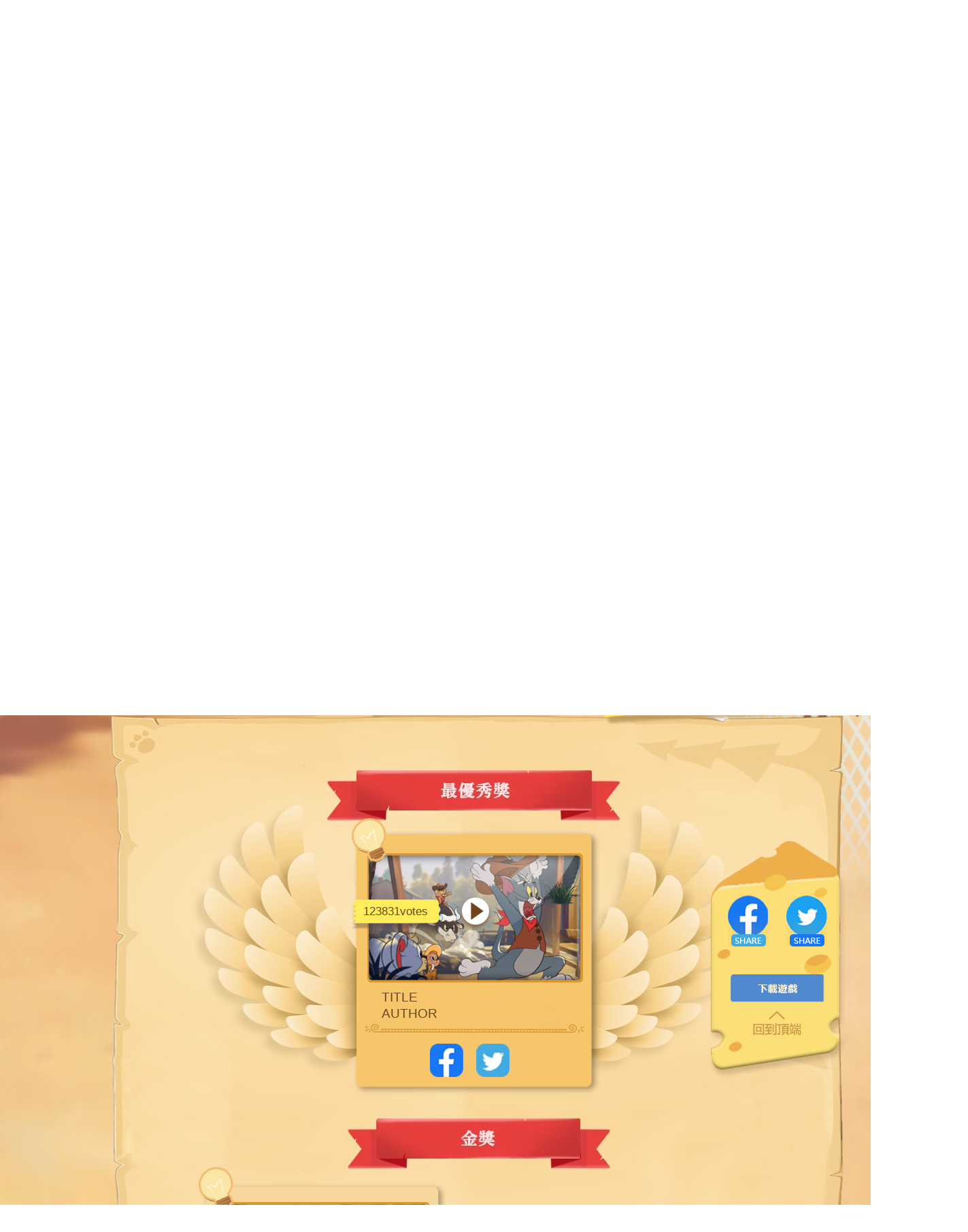

--- FILE ---
content_type: text/html
request_url: http://www.tomandjerrychaseasia.com/ugc/zhhk/announce.html?from=click
body_size: 2890
content:
<!DOCTYPE html>
<html>

<head>
    <title>Tom and Jerry: Chase 芝士大師影片大賽期待你的參與</title>
	<meta name="from" content="git:TOMANDJERRYCHASEASIA/tomandjerrychaseasia-zt-ugchk-20200910">
<meta name="keywords" content="貓和老鼠、貓、老鼠、tom & jerry、tom、jerry、chase、手遊、非對稱競技、1V4、湯姆、傑利、、網易、卡通、KOL、Youtuber、影片、搞笑、iPhone、iPad、Beats、Video">
<meta name="description" content="超歡樂競技手機遊戲《Tom and Jerry: Chase》舉行搞笑影片創意大賽。自問有創意又搞笑嘅你快啲參加喇，仲有豐富獎品等緊你！">
<meta charset="utf-8">
<meta name="viewport" content="width=device-width, initial-scale=1.0, maximum-scale=1.0, user-scalable=0">
<meta name="applicable-device" content="PC">
<meta name="format-detection" content="telephone=no">
<meta name="format-detection" content="address=no">
<link rel="dns-prefetch" href="https://comm.res.easebar.com">
<link rel="stylesheet" href="https://comm.res.easebar.com/js/nie/util/alertBox/css/alertBox.css">
<!--海外分享-->
<!--twitter分享资料获 start-->
<meta name="twitter:card" content="summary_large_image">
<meta name="twitter:title" content="Tom and Jerry: Chase 芝士大師影片大賽期待你的參與">
<meta name="twitter:description" content="親愛的朋友，Tom and Jerry: Chase 芝士大師影片大賽的投票開始啦！快來為你喜愛的作品投票吧！">
<meta name="twitter:image" content="https://www.tomandjerrychaseasia.com/pc/zt/20200910154225/data/shares.jpg">
<!--twitter分享资料获 end-->

<!--facebook分享资料获 start-->
<meta property="og:url" content="https://www.tomandjerrychaseasia.com/ugc/zhhk/index.html">
<meta property="og:title" content="Tom and Jerry: Chase 芝士大師影片大賽期待你的參與！">
<meta property="og:description" content="歡迎來到Tom and Jerry: Chase 芝士大師影片大賽。這些精妙的作品，將因你的一票走向眾人的視線下。快來為你喜愛的作品投票吧">
<meta property="og:image" content="https://www.tomandjerrychaseasia.com/pc/zt/20200910154225/data/shares.jpg">
<!--facebook分享资料获 end-->

<!-- Global site tag (gtag.js) - Google Analytics -->
<script async src="https://www.googletagmanager.com/gtag/js?id=UA-177289770-4"></script>
<script>function gtag(){dataLayer.push(arguments)}window.dataLayer=window.dataLayer||[],gtag("js",new Date),gtag("config","UA-177289770-4");</script>
<!--ignore-->
    <link rel="stylesheet" href="https://www.tomandjerrychaseasia.com/pc/zt/20200910154225//css/announce_53dc417.css">
</head>

<body>
    <div id="share_content" style="display:none">
    <h1>Tom and Jerry: Chase 芝士大師影片大賽期待你的參與</h1>
    <div id="share_title" pub-name="分享标题">Tom and Jerry: Chase 芝士大師影片大賽期待你的參與</div>
    <div id="share_url" pub-name="分享链接">https://www.tomandjerrychaseasia.com/ugc/zhhk/</div>
    <img id="share_pic" pub-name="分享图片" src="https://www.tomandjerrychaseasia.com/pc/zt/20200910154225/data/shares.jpg" alt="share">
    <div id="share_desc" pub-name="分享内容">歡迎來到Tom and Jerry: Chase 芝士大師影片大賽。這些精妙的作品，將因你的一票走向眾人的視線下。快來為你喜愛的作品投票吧</div>
</div>
    <!--外框-->
    <div class="wrap">
        <div class="header">
    <a href="//www.tomandjerrychaseasia.com/hk/" title="logo" target="_blank" class="logo"></a>
    <div class="dlBox">
        <a href="https://go.onelink.me/GMRF/ef517a07" target="_blank" class="btn_dl dl_goole" title="download">
            <img src="https://www.tomandjerrychaseasia.com/pc/zt/20200910154225//img/dl_goe_70796d6.png" alt="pic">
        </a>
        <a href="https://go.onelink.me/GMRF/ef517a07" target="_blank" class="btn_dl dl_goole" title="download">
            <img src="https://www.tomandjerrychaseasia.com/pc/zt/20200910154225//img/dl_ios_0c1a097.png" alt="pic">
        </a>
    </div>
    <!-- <a href="javascript:;" title="submit" class="submit"></a> -->
    <div class="timeBox"></div>
</div>
<div class="nav">
    <a href="index.html?from=click" title="獎勵和規則"></a>
    <a href="list.html?from=click" title="影片展示"></a>
    <a href="announce.html?from=click" title="獲獎名單"></a>
</div>
<div class="cbl">
    <div class="shareBox">
        <a href="javascript:;" class="share_fb" title="share"></a>
        <a href="javascript:;" class="share_tw" title="share"></a>
    </div>
    <!-- <a href="javascript:;" class="btn_sub" title="submit"></a> -->
    <a href="https://go.onelink.me/GMRF/ef517a07" target="_blank" class="btn_dl" title="download"></a>
    <a href="javascript:;" class="btn_top" title="TOP"></a>
</div>
<div class="lang_box">
    <a href="javascript:;" class="lang_item" title="繁体中文">繁體中文</a>
    <a href="//www.tomandjerrychaseasia.com/ugc/en/?from=click" class="lang_item" title="English">English</a>
    <!-- <a href="javascript:;" class="lang_item" title="日本语">日本語</a> -->
    <a href="//www.tomandjerrychaseasia.com/ugc/th/?from=click" class="lang_item" title="ไทย">ไทย</a>
    <a href="//www.tomandjerrychaseasia.com/ugc/id/?from=click" class="lang_item" title="Indonesian">Indonesian</a>
</div>
        <div class="page announce">
            <!-- 最优秀奖 -->
            <div class="con con1">
                <ul class="con_inner">
                    <li>
                        <a href="details.html" target="_blank" class="tiao">
                            <div class="img">
                                <img src="https://www.tomandjerrychaseasia.com/pc/zt/20200910154225//img/list/list_img_c617e30.png" alt="图片">
                            </div>
                            <div class="vote">123831votes</div>
                            <p class="title">TITLE</p>
                            <p class="nick">AUTHOR</p>
                        </a>
                        <a href="javascript:;" class="btn_video" title="video"></a>
                        <div class="share_box">
                            <a href="javascript:;" title="facebook" class="share_fb"></a>
                            <a href="javascript:;" title="twitter" class="share_tw"></a>
                        </div>
                    </li>
                </ul>
            </div>
            <!-- 金奖 -->
            <div class="con con2">
                <ul class="con_inner">
                    <li>
                        <a href="details.html" target="_blank" class="tiao">
                            <div class="img">
                                <img src="https://www.tomandjerrychaseasia.com/pc/zt/20200910154225//img/list/list_img_c617e30.png" alt="图片">
                            </div>
                            <div class="vote">123831votes</div>
                            <p class="title">TITLE</p>
                            <p class="nick">AUTHOR</p>
                        </a>
                        <a href="javascript:;" class="btn_video" title="video"></a>
                        <div class="share_box">
                            <a href="javascript:;" title="facebook" class="share_fb"></a>
                            <a href="javascript:;" title="twitter" class="share_tw"></a>
                        </div>
                    </li>
                </ul>
            </div>
            <!-- 银奖 -->
            <div class="con con3">
                <ul class="con_inner">
                    <li>
                        <a href="details.html" target="_blank" class="tiao">
                            <div class="img">
                                <img src="https://www.tomandjerrychaseasia.com/pc/zt/20200910154225//img/list/list_img_c617e30.png" alt="图片">
                            </div>
                            <div class="vote">123831votes</div>
                            <p class="title">TITLE</p>
                            <p class="nick">AUTHOR</p>
                        </a>
                        <a href="javascript:;" class="btn_video" title="video"></a>
                        <div class="share_box">
                            <a href="javascript:;" title="facebook" class="share_fb"></a>
                            <a href="javascript:;" title="twitter" class="share_tw"></a>
                        </div>
                    </li>
                </ul>
            </div>
            <!-- 人气奖 -->
            <div class="con con4">
                <ul class="con_inner">
                    <li>
                        <a href="details.html" target="_blank" class="tiao">
                            <div class="img">
                                <img src="https://www.tomandjerrychaseasia.com/pc/zt/20200910154225//img/list/list_img_c617e30.png" alt="图片">
                            </div>
                            <div class="vote">123831votes</div>
                            <p class="title">TITLE</p>
                            <p class="nick">AUTHOR</p>
                        </a>
                        <a href="javascript:;" class="btn_video" title="video"></a>
                        <div class="share_box">
                            <a href="javascript:;" title="facebook" class="share_fb"></a>
                            <a href="javascript:;" title="twitter" class="share_tw"></a>
                        </div>
                    </li>
                </ul>
                <div id="pager"></div>
            </div>
        </div>
    </div>
    <div class="Layer"></div>

<!--登录弹窗-->
<div class="pop" id="pop_login">
    <a href="javascript:;" class="close" title="close"></a>
    <div class="_inner">
        <p class="tip">請用Facebook或Twitter登錄</p>
        <div class="login_box">
            <a href="javascript:;" title="facebook" data-type="fb" class="login_btn">
                <img class="icon" src="https://www.tomandjerrychaseasia.com/pc/zt/20200910154225//img/list/s_fb_9e63d40.png" alt="twitter">
                <span>facebook</span>
            </a>
            <a href="javascript:;" title="twitter" data-type="tw" class="login_btn">
                <img class="icon" src="https://www.tomandjerrychaseasia.com/pc/zt/20200910154225//img/list/s_tw_eefc0a4.png" alt="twitter">
                <span>Twitter</span>
            </a>
        </div>
    </div>
</div>

<div class="pop" id="video_pop">
    <a href="javascript:;" class="close" title="close"></a>
    <div class="video-box"></div>
</div>
<div class="pop" id="pop_alert">
    <a href="javascript:;" class="close" title="close"></a>
    <p class="alert_msg"></p>
</div>
    <div class="bottom-cr">
    <div class="_inner">
        <div class="cricon1"></div>
        <div class="cricon2"></div>
        <div class="cricon3"></div>
        <!-- <div class="rightInfo">
        <p>TOM AND JERRY and all related characters and elements © & ™ Turner Entertainment Co. and Warner Bros. Entertainment Inc.WBIE LOGO, WB SHIELD: ™ & © Warner Bros. Entertainment Inc. (s20)</p>
      </div> -->
        <div class="bb01">
            <p>TOM & JERRY: CHASE, TOM AND JERRY and</p>
            <p> all related characters and elements © & ™ Turner Entertainment Co. </p>
            <p>and Warner Bros. Entertainment Inc. WBIE LOGO, </p>
            <p>WB SHIELD: ™ & © Warner Bros. Entertainment Inc. (s20)</p>
        </div>
        <div class="bb02">
            <p><a href="https://unisdk.update.netease.com/html/latest_v6.html" target="_bLank">Privacy Policy</a>, Terms and Conditions</p>
            <p>©1997-2020 NetEase, Inc. All Rights Reserved</p>
        </div>
        <div class="bb03">
            <p>Contact us : tomandjerry@global.netease.com</p>
        </div>
    </div>
</div>
    <!-- JS放底部-->
    <script charset="utf-8" src="https://comm.res.easebar.com/js/jquery(mixNIE).1.11.js"></script>
    <script charset="utf-8" type="text/javascript" src="https://www.tomandjerrychaseasia.com/pc/zt/20200910154225//js/common_e1eac2d.js"></script>
    <script charset="utf-8" type="text/javascript" src="https://www.tomandjerrychaseasia.com/pc/zt/20200910154225//js/interface_f503423.js"></script>
    <script charset="utf-8" type="text/javascript" src="https://www.tomandjerrychaseasia.com/pc/zt/20200910154225//js/data_9e7136f.js"></script>
    <script charset="utf-8" type="text/javascript" src="https://www.tomandjerrychaseasia.com/pc/zt/20200910154225//js/public_f9ffa27.js"></script>
    <script charset="utf-8" type="text/javascript" src="https://www.tomandjerrychaseasia.com/pc/zt/20200910154225//js/announce_ba0f0bd.js"></script>
</body>

</html>
<!--This is Git Project From TOMANDJERRYCHASEASIA/tomandjerrychaseasia-zt-ugchk-20200910(16477)-->

--- FILE ---
content_type: text/css
request_url: https://www.tomandjerrychaseasia.com/pc/zt/20200910154225//css/announce_53dc417.css
body_size: 3490
content:
@charset "utf-8";blockquote,body,button,caption,dd,div,dl,dt,fieldset,figure,form,h1,h2,h3,h4,h5,h6,hr,html,input,legend,li,menu,ol,p,pre,table,td,textarea,th,ul{margin:0;padding:0}body{padding:0;margin:0;background:#000}abbr,body,fieldset,html,iframe,img{border:0}li{list-style:none}textarea{overflow:auto;resize:none}input{outline:0}a,button{cursor:pointer}b,em,h1,h2,h3,h4,h5,h6,strong{font-weight:700}a,a:hover{text-decoration:none}body,button,input,textarea{color:#62a1c9}body,html{width:100%;min-height:930px;height:auto;font-family:"Microsoft YaHei","Helvetica Neue",Arial,HelveticaNeue,Helvetica,"BBAlpha Sans",sans-serif;background:#fff}#NIE-topBar{width:100%;min-width:1200px!important;height:55px;z-index:997!important}#NIE-topBar #NIE-topBar-main{z-index:997!important}#NIE-copyRight{width:100%;min-width:1200px;background:#000}#NIE-copyRight a,#NIE-copyRight p,#NIE-copyRight span{color:#fff}#NIE-copyRight #ncp-l3{display:inline-block}.hide{display:none}.zzc{-webkit-transition:all .5s;-moz-transition:all .5s;-ms-transition:all .5s;-o-transition:all .5s;transition:all .5s;position:fixed;_position:absolute;top:0;left:0;width:100%;height:100%;background-color:#000;-webkit-opacity:0;-moz-opacity:0;opacity:0;filter:alpha(opacity=0);z-index:-1}.zzc.on{-webkit-opacity:.8;-moz-opacity:.8;opacity:.8;filter:alpha(opacity=80);z-index:9998}html,body{width:100%;max-width:1920px;height:auto}.wrap{width:100%;min-width:1400px;margin:0 auto;position:relative;background:url(https://www.tomandjerrychaseasia.com/pc/zt/20200910154225//img/top_bg_0639fea.jpg) center top no-repeat}.wrap a:focus{outline:0}h1{font-size:0;width:100%;height:0;overflow:hidden}.page{position:relative}.inner{width:1200px;height:auto;margin:0 auto;position:relative}.lang_box{width:153px;height:257px;background:url(https://www.tomandjerrychaseasia.com/pc/zt/20200910154225//img/lang_bg_4aee94c.png) no-repeat;position:absolute;right:45px;top:30px;-webkit-box-sizing:border-box;-moz-box-sizing:border-box;box-sizing:border-box;padding-top:50px;z-index:10}.lang_box .lang_item{display:block;width:110px;height:50px;margin:0 auto;line-height:50px;text-align:center;color:#b56e48;font-size:18px}.nav{width:1044px;height:147px;position:absolute;top:918px;left:50%;margin-left:-522px;z-index:10;display:flex;justify-content:space-around}.nav a{display:block;width:332px;height:147px;font-size:0;position:relative;background:url(https://www.tomandjerrychaseasia.com/pc/zt/20200910154225//img/nav_item1_4f9afb8.png) center bottom no-repeat}.nav a.on,.nav a:hover{background-position-y:top}.nav a:nth-child(2){background-image:url(https://www.tomandjerrychaseasia.com/pc/zt/20200910154225//img/nav_item2_3e6f9f2.png)}.nav a:nth-child(3){background-image:url(https://www.tomandjerrychaseasia.com/pc/zt/20200910154225//img/nav_item3_8ae4216.png)}.cbl{width:202px;height:350px;position:fixed;top:50%;right:36px;margin-top:-175px;background:url(https://www.tomandjerrychaseasia.com/pc/zt/20200910154225//img/cbl_bg_9bfc38b.png) no-repeat;z-index:10;overflow:hidden}.cbl .shareBox{width:146px;height:75px;display:flex;justify-content:space-between;margin:80px auto 12px}.cbl .shareBox a{display:block;width:60px;height:75px}.cbl .shareBox a.share_fb{background:url(https://www.tomandjerrychaseasia.com/pc/zt/20200910154225//img/share_fb_ece6a15.png) no-repeat}.cbl .shareBox a.share_tw{background:url(https://www.tomandjerrychaseasia.com/pc/zt/20200910154225//img/share_tw_9cffa3e.png) no-repeat}.cbl .btn_sub,.cbl .btn_dl{display:block;width:138px;height:43px;margin:40px auto 12px;background:url(https://www.tomandjerrychaseasia.com/pc/zt/20200910154225//img/cbl_sub_9f3c875.png) center no-repeat;-webkit-opacity:.8;-moz-opacity:.8;opacity:.8;filter:alpha(opacity=80)}.cbl .btn_sub:hover,.cbl .btn_dl:hover{-webkit-opacity:1;-moz-opacity:1;opacity:1;filter:alpha(opacity=100)}.cbl .btn_dl{background-image:url(https://www.tomandjerrychaseasia.com/pc/zt/20200910154225//img/cbl_dl_aa51d90.png)}.cbl .btn_top{display:block;width:72px;height:36px;margin:0 auto;background:url(https://www.tomandjerrychaseasia.com/pc/zt/20200910154225//img/btn_top_b607ed6.png) no-repeat}.header{width:100%;height:1052px;margin:0 auto;position:relative;overflow:hidden}.header .logo{position:absolute;top:47px;left:40px;background:url(https://www.tomandjerrychaseasia.com/pc/zt/20200910154225//img/logo_544f5b9.png) no-repeat;width:271px;height:91px;display:block}.header .dlBox{width:400px;height:50px;margin:440px auto 0;display:flex;justify-content:space-between}.header .dlBox img{height:100%}.header .submit{background:url(https://www.tomandjerrychaseasia.com/pc/zt/20200910154225//img/btn_submit_b0d9213.png) no-repeat;width:196px;height:90px;display:block;margin:30px auto 0;-webkit-opacity:.8;-moz-opacity:.8;opacity:.8;filter:alpha(opacity=80)}.header .submit:hover{-webkit-opacity:1;-moz-opacity:1;opacity:1;filter:alpha(opacity=100)}.header .timeBox{width:1135px;height:152px;background:url(https://www.tomandjerrychaseasia.com/pc/zt/20200910154225//img/time_bg1_6acc150.png) no-repeat;position:absolute;top:700px;left:50%;margin-left:-567.5px}.header .timeBox1{background:url(https://www.tomandjerrychaseasia.com/pc/zt/20200910154225//img/time_bg2_8e5a31a.png) no-repeat}.header .timeBox2{background:url(https://www.tomandjerrychaseasia.com/pc/zt/20200910154225//img/time_bg3_b162bb6.png) no-repeat}.header .timeBox3{background:url(https://www.tomandjerrychaseasia.com/pc/zt/20200910154225//img/time_bg4_a4d5983.png) no-repeat}.bottom-cr{overflow:hidden;width:100%;min-width:1423px;height:180px;margin:0 auto;background-color:#000;-webkit-transition:all .4s;-moz-transition:all .4s;-ms-transition:all .4s;-o-transition:all .4s;transition:all .4s;z-index:50}.bottom-cr.on{bottom:0}.bottom-cr ._inner{width:1423px;height:100%;margin:0 auto;position:relative;left:120px}.bottom-cr ._inner .cricon1{width:120px;height:43px;background:url(https://www.tomandjerrychaseasia.com/pc/zt/20200910154225//img/cricon1_2ea5597.png) center no-repeat;float:left;margin:70px 38px 0 0}.bottom-cr ._inner .cricon2{width:38px;height:53px;background:url(https://www.tomandjerrychaseasia.com/pc/zt/20200910154225//img/cricon2_f11f5c4.png) center no-repeat;background-size:100% 100%;float:left;margin:65px 25px 0 0}.bottom-cr ._inner .cricon3{width:65px;height:58px;background:url(https://www.tomandjerrychaseasia.com/pc/zt/20200910154225//img/cricon3_0981ee8.png) center no-repeat;background-size:100% 100%;float:left;margin:64px 25px 0 0}.bottom-cr ._inner .rightInfo{margin-top:69px;margin-right:32px;float:left;width:733px}.bottom-cr ._inner .bb01,.bottom-cr ._inner .bb02,.bottom-cr ._inner .bb03{margin-top:84px;margin-right:20px;float:left}.bottom-cr ._inner .bb01 p,.bottom-cr ._inner .bb02 p,.bottom-cr ._inner .bb03 p{font-size:12px;color:#999;line-height:18px;text-align:left}.bottom-cr ._inner .bb01 p a,.bottom-cr ._inner .bb02 p a,.bottom-cr ._inner .bb03 p a{color:#999}.bottom-cr ._inner .bb01{margin-top:66px}.Layer{position:fixed;top:0;left:0;width:100%;height:100%;background:#000;-webkit-opacity:0;-moz-opacity:0;opacity:0;filter:alpha(opacity=0);z-index:-1}.Layer.on{-webkit-opacity:.8;-moz-opacity:.8;opacity:.8;filter:alpha(opacity=80);z-index:99}.pop{position:absolute;top:0;left:50%;z-index:100;box-sizing:border-box;display:none;-webkit-transition:all .3s ease-in-out;-moz-transition:all .3s ease-in-out;-ms-transition:all .3s ease-in-out;-o-transition:all .3s ease-in-out;transition:all .3s ease-in-out}.pop.on{display:block;z-index:100}.pop .close{width:48px;height:49px;background:url(https://www.tomandjerrychaseasia.com/pc/zt/20200910154225//img/close_ae7891e.png) no-repeat;position:absolute;right:0;top:-14px}#pop_gz{width:712px;height:588px;background:url(https://www.tomandjerrychaseasia.com/pc/zt/20200910154225//img/pop_gz_0d89af9.png) no-repeat}#pop_gz ._inner{width:560px;height:400px;margin:110px 0 0 70px;padding-right:20px;overflow:hidden}#pop_gz ._inner .gz_tit{font-size:20px;color:#c28138;line-height:30px;font-weight:700;text-align:center;margin:10px 0}#pop_gz ._inner .p1{font-size:16px;color:#c28138;line-height:30px;margin-bottom:10px}#pop_gz ._inner .p1 a{font-size:16px;color:#c28138;line-height:26px;text-decoration:underline}#pop_rule{width:803px;height:663px;background:url(https://www.tomandjerrychaseasia.com/pc/zt/20200910154225//img/pop_rule_e7d34d4.png) no-repeat}#pop_rule ._inner{width:680px;height:510px;margin:106px 0 0 50px;padding-right:10px;overflow:hidden}#pop_rule ._inner .p1{font-size:18px;color:#e48e2e;line-height:30px;margin-bottom:20px}#pop_rule ._inner .p1 span{color:#ff8700;font-weight:700}#pop_rule .star{width:218px;height:111px;background:url(https://www.tomandjerrychaseasia.com/pc/zt/20200910154225//img/star_1e95cc7.png) no-repeat;position:absolute;left:-89px;top:-13px}#pop_up{width:592px;height:356px;background:url(https://www.tomandjerrychaseasia.com/pc/zt/20200910154225//img/pop_up_43e616b.png) no-repeat}#pop_up .close{width:36px;height:38px;background:url(https://www.tomandjerrychaseasia.com/pc/zt/20200910154225//img/close1_b71d802.png) no-repeat;right:15px;top:11px}#pop_up .up_tip{font-size:20px;color:#561715;line-height:25px;margin:122px auto 80px;text-align:center}#pop_up .group_btn{width:502px;height:58px;margin:0 auto;display:flex;justify-content:space-between}#pop_up .group_btn a{display:block;width:228px;height:57px;background:url(../img/join/pop_sub.png) no-repeat}#pop_up .group_btn a:nth-child(2){background-image:url(../img/join/pop_back.png)}#pop_login{width:604px;height:334px;background:url(https://www.tomandjerrychaseasia.com/pc/zt/20200910154225//img/pop_up_43e616b.png) no-repeat}#pop_login ._inner{width:480px;height:auto;padding-top:75px;margin:0 auto}#pop_login ._inner .tip{color:#e26746;font-size:23px;line-height:40px;margin-bottom:30px;text-align:center;font-weight:700}#pop_login ._inner .login_box{width:360px;height:57px;display:flex;margin:40px auto 0;justify-content:space-between}#pop_login ._inner .login_box a{display:block;width:180px;height:57px;overflow:hidden}#pop_login ._inner .login_box a .icon{vertical-align:middle;height:100%}#pop_login ._inner .login_box a span{color:#1977f3;font-size:20px;vertical-align:bottom}#pop_login ._inner .login_box a:nth-child(2) span{color:#41abe1}#pop_alert{width:604px;height:334px;background:url(https://www.tomandjerrychaseasia.com/pc/zt/20200910154225//img/pop_up_43e616b.png) no-repeat}#pop_alert .alert_msg{width:500px;height:auto;text-align:center;font-size:24px;color:#e26746;line-height:30px;position:absolute;left:50%;top:50%;-webkit-transform:translate(-50%,-50%);-moz-transform:translate(-50%,-50%);-ms-transform:translate(-50%,-50%);-o-transform:translate(-50%,-50%);transform:translate(-50%,-50%)}#video_pop{width:800px;height:450px}#video_pop .close{right:-50px;top:-50px}#video_pop .video-box{width:800px;height:450px;background:#000;position:relative}#video_pop .video-box video{position:absolute;left:0;top:50%;-webkit-transform:translate(0,-50%);-moz-transform:translate(0,-50%);-ms-transform:translate(0,-50%);-o-transform:translate(0,-50%);transform:translate(0,-50%);width:800px;height:auto}.announce{width:100%;height:2716px;-webkit-box-sizing:border-box;-moz-box-sizing:border-box;box-sizing:border-box;position:relative;background:url(https://www.tomandjerrychaseasia.com/pc/zt/20200910154225//img/bg4_980a8f3.jpg) center top no-repeat;margin:0 auto;overflow:hidden}.announce .con{width:100%;height:auto;margin:0 auto}.announce .con .con_inner{width:1103px;margin:0 auto;display:flex;justify-content:start;flex-wrap:wrap}.announce .con .con_inner li{width:367px;height:408px;margin:0 0 25px;background:url(https://www.tomandjerrychaseasia.com/pc/zt/20200910154225//img/list/list_bg_b2b7bc7.png) bottom right no-repeat;overflow:hidden;position:relative}.announce .con .con_inner li .tiao{position:relative;display:block;width:100%;height:320px;overflow:hidden}.announce .con .con_inner li .btn_video{width:48px;height:48px;background:url(https://www.tomandjerrychaseasia.com/pc/zt/20200910154225//img/list/video_icon_bf4f3ec.png) no-repeat;display:block;position:absolute;left:159px;top:117px}.announce .con .con_inner li .img{width:317px;height:190px;margin:52px 0 10px 24px;line-height:190px;text-align:center;font-size:0;background:#da9631;border-radius:6px;position:relative}.announce .con .con_inner li .img img{max-width:312px;max-height:185px;vertical-align:middle;border-radius:6px}.announce .con .con_inner li .img::after{content:'';display:block;width:53px;height:66px;background:url(https://www.tomandjerrychaseasia.com/pc/zt/20200910154225//img/list/deng_icon_6230743.png) no-repeat;position:absolute;top:-52px;left:-24px}.announce .con .con_inner li .vote{width:131px;height:44px;background:url(https://www.tomandjerrychaseasia.com/pc/zt/20200910154225//img/list/vote_3051472.png) no-repeat;position:absolute;top:120px;left:0;text-align:center;font-size:17px;color:#71441b;line-height:35px}.announce .con .con_inner li .title,.announce .con .con_inner li .nick{font-size:19px;color:#6b4817;line-height:24px;overflow:hidden;text-overflow:ellipsis;white-space:nowrap;width:276px;margin-left:45px}.announce .con .con_inner li .share_box{width:117px;height:49px;display:flex;justify-content:space-between;position:absolute;top:332px;left:116px}.announce .con .con_inner li .share_box a{display:block;width:49px;height:49px;background:url(https://www.tomandjerrychaseasia.com/pc/zt/20200910154225//img/list/s_fb2_631dbaf.png) no-repeat;background-size:100%}.announce .con .con_inner li .share_box a:nth-child(2){background-image:url(https://www.tomandjerrychaseasia.com/pc/zt/20200910154225//img/list/s_tw2_8f5e661.png)}.announce .con.con1{margin-top:151px;height:513px}.announce .con.con1 .con_inner{width:369px}.announce .con.con1 .con_inner li{background:url(https://www.tomandjerrychaseasia.com/pc/zt/20200910154225//img/list/list_bg2_22cbeb9.png) bottom right no-repeat}.announce .con.con2{height:516px}.announce .con.con2 .con_inner{justify-content:space-between;width:819px}.announce .con.con3{height:522px}.announce .con.con4{height:886px}#pager{width:100%;height:29px;margin:10px auto 0;font-size:0;text-align:center}#pager a{display:inline-block;vertical-align:middle;width:51px;height:50px;line-height:48px;margin:0 2px;font-size:28px;color:#ad5b3f;text-align:center;background:url(https://www.tomandjerrychaseasia.com/pc/zt/20200910154225//img/list/page_bg1_930662c.png) no-repeat}#pager a.disabled{cursor:not-allowed}#pager a.cur,#pager a:hover{color:#964e35;font-weight:700}#pager span{display:inline-block;vertical-align:bottom;width:51px;height:50px;color:#ad5b3f;font-size:28px;margin:0 2px;background:url(https://www.tomandjerrychaseasia.com/pc/zt/20200910154225//img/list/page_bg1_930662c.png) no-repeat}#pager .end-page,#pager .front-page{width:75px;height:46px;background:url(https://www.tomandjerrychaseasia.com/pc/zt/20200910154225//img/list/page_bg2_93bfd68.png) no-repeat;line-height:46px;font-size:0;position:relative}#pager .end-page::after,#pager .front-page::after{content:'首頁';display:block;width:100%;height:100%;position:absolute;left:0;top:0;color:#ad5b3f;font-size:30px}#pager .end-page.cur::after,#pager .front-page.cur::after,#pager .end-page:hover::after,#pager .front-page:hover::after{color:#964e35}#pager .end-page[data-type=next],#pager .front-page[data-type=next]{width:51px;background:url(https://www.tomandjerrychaseasia.com/pc/zt/20200910154225//img/list/page_bg1_930662c.png) no-repeat}#pager .end-page[data-type=next]::after,#pager .front-page[data-type=next]::after{content:'>'}#pager .end-page[data-type=prev],#pager .front-page[data-type=prev]{width:51px;background:url(https://www.tomandjerrychaseasia.com/pc/zt/20200910154225//img/list/page_bg1_930662c.png) no-repeat}#pager .end-page[data-type=prev]::after,#pager .front-page[data-type=prev]::after{content:'<'}#pager .end-page::after{content:'尾頁'}

--- FILE ---
content_type: application/javascript
request_url: https://www.tomandjerrychaseasia.com/pc/zt/20200910154225//js/data_9e7136f.js
body_size: 20921
content:
var fileData={1:{id:1,autor:"\u5357\u74dc\u79be",video:"https://nie.v.netease.com/nie/2020/1027/49e3c89062d26c8af5c9c1273e0ceba0.mp4",cover_pic:"https://nie.v.netease.com/nie/2020/1027/95b901436113540d7d5f297a0279f63c.jpg",title_cn:"\u6293\u7740\u6211\u4e0d\u653e",desc_cn:"\u600e\u4e48\u603b\u662f\u6211",title_en:"Catch and Catch Aging",desc_en:"Always catch me",title_th:"\u0e08\u0e31\u0e1a\u0e44\u0e21\u0e48\u0e1b\u0e25\u0e48\u0e2d\u0e22",desc_th:"\u0e08\u0e31\u0e1a\u0e09\u0e31\u0e19\u0e15\u0e25\u0e2d\u0e14\u0e40\u0e25\u0e22",title_id:"Tangkap aku terus tak dilepas",desc_id:"Kenapa selalu aku",title_hk:"\u6293\u8457\u6211\u4e0d\u653e",desc_hk:"\u600e\u9ebc\u7e3d\u662f\u6211"},3:{id:3,autor:"Midsummer",video:"https://nie.v.netease.com/nie/2020/1102/8bbf1d4f443a20fec06b18e595329501.MP4",cover_pic:"https://nie.v.netease.com/nie/2020/1027/4cd38f3351a0eba4cc0d325333a7c76e.jpg",title_cn:"\u6765\u8ffd\u6211\u554a\uff0c\u5c0f\u732b\u54aa",desc_cn:" \u55b5\u55b5\uff0c\u70b9\u89e3\u4f60\u4ef2\u672a\u6349\u5230\u6211\u5730\uff1f</br>\u52a0\u6cb9\u554a\uff01\u55b5\u55b5~",title_en:"Come Catch Me, Kitty",desc_en:"Kitty, why can't you catch me? Try harder, kitty~",title_th:"\u0e08\u0e31\u0e1a\u0e43\u0e2b\u0e49\u0e44\u0e14\u0e49\u0e2a\u0e34 \u0e40\u0e08\u0e49\u0e32\u0e41\u0e21\u0e27\u0e19\u0e49\u0e2d\u0e22",desc_th:"\u0e40\u0e2b\u0e21\u0e35\u0e22\u0e27\u0e46 \u0e17\u0e33\u0e44\u0e21\u0e08\u0e31\u0e1a\u0e09\u0e31\u0e19\u0e44\u0e21\u0e48\u0e44\u0e14\u0e49\u0e2a\u0e31\u0e01\u0e17\u0e35 \u0e2a\u0e39\u0e49\u0e46\u0e40\u0e02\u0e49\u0e32\u0e40\u0e08\u0e49\u0e32\u0e40\u0e2b\u0e21\u0e35\u0e22\u0e27",title_id:"Ayo sini kejer aku, meong kecil",desc_id:"Meong~ kenapa masih belom bisa kejer aku? Ayo sini, meeong~",title_hk:"\u4f86\u8ffd\u6211\u554a\uff0c\u5c0f\u8c93\u54aa",desc_hk:"\u55b5\u55b5\uff0c\u70ba\u4ec0\u9ebc\u4f60\u9084\u6c92\u6293\u5230\u6211\u5011\uff1f \u52a0\u6cb9\u554a\uff01\u55b5\u55b5~"},4:{id:4,autor:"Seattle",video:"https://nie.v.netease.com/nie/2020/1027/d4ae4c20db0364368ada0ce0a59d3bbd.mp4",cover_pic:"https://nie.v.netease.com/nie/2020/1027/b1c08fe3706a947d779dab0203ccd554.jpg",title_cn:"\u8d62\u4e86",desc_cn:"\u8d62\u4e86",title_en:"Win",desc_en:"Win",title_th:"\u0e0a\u0e19\u0e30",desc_th:"\u0e0a\u0e19\u0e30",title_id:"Menang",desc_id:"Menang",title_hk:"\u8d0f\u4e86",desc_hk:"\u8d0f\u4e86"},5:{id:5,autor:"\u7c89\u8272\u661f\u5ea7\u5973\u5b69",video:"https://nie.v.netease.com/nie/2020/1027/de803cbb2a44c8f38baba50dbf003c11.mp4",cover_pic:"https://nie.v.netease.com/nie/2020/1027/66d36379665478ec4e828b5e8c629199.jpg",title_cn:"\u6770\u745e\u7684\u51b0\u6876\u6311\u6218",desc_cn:"\u8fd9\u662f\u732b\u548c\u8001\u9f20\u4e16\u754c\u91cc\u7684\u51b0\u6876\u6311\u6218\uff01\u6211\u505a\u8fd9\u4e2a\u89c6\u9891\u53ef\u4e0d\u6b62\u56e0\u4e3a\u8da3\u5473\uff0c\u8fd8\u4e3a\u4e86\u8ba9\u66f4\u591a\u4eba\u80fd\u591f\u53bb\u4e86\u89e3\u6e10\u51bb\u75c7\u3002</br>\u732b\u548c\u8001\u9f20\u7ed9\u4eba\u4eec\u5e26\u6765\u4e86\u6b22\u58f0\u7b11\u8bed\uff0c\u4e0d\u8fc7\u6211\u4e5f\u575a\u4fe1\u8fd9\u90e8\u52a8\u753b\u5e26\u6765\u7684\u8fdc\u4e0d\u6b62\u8fd9\u4e9b\u3002</br>\u56e0\u6b64\uff0c\u6211\u4ece\u6e38\u620f\u4e2d\u7684\u51b0\u6876\u6311\u6218\u83b7\u5f97\u4e86\u7075\u611f\uff0c\u5e76\u4e14\u4e3a\u4e86\u505a\u8fd9\u4e2a\u89c6\u9891\uff0c\u6211\u8c03\u6574\u4e86\u6e38\u620f\u673a\u5236\uff0c\u4f7f\u5f97\u732b\u548c\u9f20\u961f\u53cb\u90fd\u80fd\u88ab\u51b0\u5757\u51fb\u4e2d\u3002</br>\u611f\u8c22\u4f60\u4eec\u7684\u89c2\u770b\uff0c\u4e5f\u611f\u8c22\u6f14\u5458\u4eec\uff01</br>\u6211\u5e0c\u671b\u4f60\u4eec\u80fd\u559c\u6b22\u8fd9\u4e2a\u89c6\u9891\uff01",title_en:"Jerry's Ice Bucket",desc_en:"Ice Bucket Challenge in Tom & Jerry's World!!</br>I made this video not only for fun, but also to promote the awareness of the disease amyotrophic lateral sclerosis.</br>'Tom and Jerry' brings happiness to people, but I am sure that this cartoon can drive more than just laughter and fun.</br>Therefore, I came up the idea from the ice bucket in the game, and manipulated the game mechanism that ice can hit both the cat and the allies to make this video.</br>Thank you so much for the other actors as well!</br>I hope everyone enjoys this video!",title_th:"\u0e40\u0e08\u0e2d\u0e23\u0e4c\u0e23\u0e35\u0e48 \u0e44\u0e2d\u0e0b\u0e4c \u0e1a\u0e31\u0e04\u0e40\u0e01\u0e47\u0e15 \u0e0a\u0e32\u0e40\u0e25\u0e19\u0e08\u0e4c",desc_th:'\u0e44\u0e2d\u0e0b\u0e4c \u0e1a\u0e31\u0e04\u0e40\u0e01\u0e47\u0e15 \u0e0a\u0e32\u0e40\u0e25\u0e19\u0e08\u0e4c \u0e43\u0e19\u0e42\u0e25\u0e01\u0e02\u0e2d\u0e07 Tom & Jerry! \u0e27\u0e34\u0e14\u0e35\u0e42\u0e2d\u0e19\u0e35\u0e49\u0e44\u0e21\u0e48\u0e40\u0e1e\u0e35\u0e22\u0e07\u0e41\u0e15\u0e48\u0e17\u0e33\u0e40\u0e1e\u0e37\u0e48\u0e2d\u0e04\u0e27\u0e32\u0e21\u0e2a\u0e19\u0e38\u0e01\u0e40\u0e17\u0e48\u0e32\u0e19\u0e31\u0e49\u0e19 \u0e22\u0e31\u0e07\u0e17\u0e33\u0e40\u0e1e\u0e37\u0e48\u0e2d\u0e43\u0e2b\u0e49\u0e44\u0e14\u0e49\u0e40\u0e02\u0e49\u0e32\u0e43\u0e08\u0e16\u0e36\u0e07\u0e42\u0e23\u0e04\u0e01\u0e25\u0e49\u0e32\u0e21\u0e40\u0e19\u0e37\u0e49\u0e2d\u0e2d\u0e48\u0e2d\u0e19\u0e41\u0e23\u0e07\u0e2d\u0e35\u0e01\u0e14\u0e49\u0e27\u0e22</br>"Tom and Jerry" \u0e19\u0e33\u0e04\u0e27\u0e32\u0e21\u0e2a\u0e38\u0e02\u0e21\u0e32\u0e43\u0e2b\u0e49\u0e1c\u0e39\u0e49\u0e04\u0e19 \u0e41\u0e15\u0e48\u0e09\u0e31\u0e19\u0e04\u0e34\u0e14\u0e27\u0e48\u0e32\u0e01\u0e32\u0e23\u0e4c\u0e15\u0e39\u0e19\u0e19\u0e35\u0e49\u0e22\u0e31\u0e07\u0e2a\u0e32\u0e21\u0e32\u0e23\u0e16\u0e17\u0e33\u0e2d\u0e30\u0e44\u0e23\u0e44\u0e14\u0e49\u0e21\u0e32\u0e01\u0e01\u0e27\u0e48\u0e32\u0e01\u0e32\u0e23\u0e43\u0e2b\u0e49\u0e04\u0e27\u0e32\u0e21\u0e2a\u0e19\u0e38\u0e01\u0e41\u0e25\u0e30\u0e40\u0e2a\u0e35\u0e22\u0e07\u0e2b\u0e31\u0e27\u0e40\u0e23\u0e32\u0e30</br>\u0e14\u0e31\u0e07\u0e19\u0e31\u0e49\u0e19 \u0e09\u0e31\u0e19\u0e40\u0e25\u0e22\u0e21\u0e32\u0e1e\u0e23\u0e49\u0e2d\u0e21\u0e01\u0e31\u0e1a\u0e44\u0e2d\u0e40\u0e14\u0e35\u0e22\u0e44\u0e2d\u0e0b\u0e4c \u0e1a\u0e31\u0e04\u0e40\u0e01\u0e47\u0e15 \u0e0a\u0e32\u0e40\u0e25\u0e19\u0e08\u0e4c\u0e43\u0e19\u0e40\u0e01\u0e21 \u0e41\u0e25\u0e30\u0e40\u0e1e\u0e37\u0e48\u0e2d\u0e17\u0e33\u0e04\u0e25\u0e34\u0e1b\u0e27\u0e34\u0e14\u0e35\u0e42\u0e2d\u0e19\u0e35\u0e49 \u0e09\u0e31\u0e19\u0e44\u0e14\u0e49\u0e17\u0e33\u0e01\u0e32\u0e23\u0e1b\u0e23\u0e31\u0e1a\u0e01\u0e25\u0e44\u0e01\u0e02\u0e2d\u0e07\u0e40\u0e01\u0e21\u0e40\u0e25\u0e47\u0e01\u0e19\u0e49\u0e2d\u0e22 </br>\u0e17\u0e33\u0e43\u0e2b\u0e49\u0e17\u0e31\u0e49\u0e07\u0e41\u0e21\u0e27\u0e41\u0e25\u0e30\u0e40\u0e1e\u0e37\u0e48\u0e2d\u0e19\u0e23\u0e48\u0e27\u0e21\u0e17\u0e35\u0e21\u0e17\u0e35\u0e48\u0e40\u0e1b\u0e47\u0e19\u0e2b\u0e19\u0e39\u0e2a\u0e32\u0e21\u0e32\u0e23\u0e16\u0e42\u0e14\u0e19\u0e42\u0e08\u0e21\u0e15\u0e35\u0e42\u0e14\u0e22\u0e01\u0e49\u0e2d\u0e19\u0e19\u0e49\u0e33\u0e41\u0e02\u0e47\u0e07\u0e44\u0e14</br>\u0e02\u0e2d\u0e1a\u0e04\u0e38\u0e13\u0e2a\u0e33\u0e2b\u0e23\u0e31\u0e1a\u0e01\u0e32\u0e23\u0e23\u0e31\u0e1a\u0e0a\u0e21 \u0e41\u0e25\u0e30\u0e02\u0e2d\u0e1a\u0e04\u0e38\u0e13\u0e19\u0e31\u0e01\u0e41\u0e2a\u0e14\u0e07\u0e17\u0e38\u0e01\u0e17\u0e48\u0e32\u0e19! \u0e2b\u0e27\u0e31\u0e07\u0e27\u0e48\u0e32\u0e1e\u0e27\u0e01\u0e04\u0e38\u0e13\u0e08\u0e30\u0e0a\u0e2d\u0e1a\u0e27\u0e34\u0e14\u0e35\u0e42\u0e2d\u0e19\u0e35\u0e49!',title_id:"Jerry Ice Bucket Challenge",desc_id:"Ini Ice Bucket Challenge untuk semua Tom and Jerry! Saya membuat video ini bukan hanya untuk bersenang-senang, tetapi juga agar lebih banyak orang memahami penyakit ini.</br> Tom and Jerry membawa tawa bagi orang-orang, tetapi saya sangat yakin bahwa video ini menghadirkan lebih dari itu.</br> Jadi saya terinspirasi oleh Ice Bucket Challenge di dalam game, dan untuk membuat video ini, saya menyesuaikan mekanisme permainan sehingga rekan satu tim Tom and Jerry bisa terkena es.</br> Terima kasih kepada para menonton dan para pemainnya!</br> Saya harap Anda menikmati video ini!",title_hk:"\u5091\u5229\u7684\u51b0\u6876\u6311\u6230",desc_hk:"\u9019\u662f\u6e6f\u59c6\u8c93\u8207\u5091\u5229\u9f20\uff1a\u73a9\u547d\u8ffd\u9010\u4e16\u754c\u88e1\u7684\u51b0\u6876\u6311\u6230\uff01\u6211\u505a\u9019\u500b\u5f71\u7247\u53ef\u4e0d\u6b62\u56e0\u70ba\u8da3\u5473\uff0c\u9084\u70ba\u4e86\u8b93\u66f4\u591a\u4eba\u80fd\u5920\u53bb\u4e86\u89e3\u6f38\u51cd\u75c7\u3002</br>\u6e6f\u59c6\u8c93\u8207\u5091\u5229\u9f20\u7d66\u4eba\u5011\u5e36\u4f86\u4e86\u6b61\u8072\u7b11\u8a9e\uff0c\u4e0d\u904e\u6211\u4e5f\u5805\u4fe1\u9019\u90e8\u52d5\u756b\u5e36\u4f86\u7684\u9060\u4e0d\u6b62\u9019\u4e9b\u3002</br>\u56e0\u6b64\uff0c\u6211\u5f9e\u904a\u6232\u4e2d\u7684\u51b0\u6876\u6311\u6230\u7372\u5f97\u4e86\u9748\u611f\uff0c\u4e26\u4e14\u70ba\u4e86\u505a\u9019\u500b\u5f71\u7247\uff0c\u6211\u8abf\u6574\u4e86\u904a\u6232\u6a5f\u5236\uff0c\u4f7f\u5f97\u8c93\u548c\u9f20\u968a\u53cb\u90fd\u80fd\u88ab\u51b0\u584a\u64ca\u4e2d\u3002</br>\u611f\u8b1d\u4f60\u5011\u7684\u89c0\u770b\uff0c\u4e5f\u611f\u8b1d\u6f14\u54e1\u5011\uff01</br>\u6211\u5e0c\u671b\u4f60\u5011\u80fd\u559c\u6b61\u9019\u500b\u5f71\u7247\uff01"},6:{id:6,autor:"PIGCEL",video:"https://nie.v.netease.com/nie/2020/1027/dff5351c29619f93aa3b29a2bef2bb96.mp4",cover_pic:"https://nie.v.netease.com/nie/2020/1027/2b879cb3ab3962cdb75186a31f1aa4d5.jpg",title_cn:"\u795e\u5947\u9b54\u6756\uff0c\u961f\u4f0d\u4e07\u5c81\uff01",desc_cn:"\u8fd9\u4e00\u6bb5\u53ea\u662f\u9891\u9053\u4e2d\u7684\u4e00\u5c0f\u90e8\u5206\uff08\u56e0\u4e3a\u6587\u4ef6\u5927\u5c0f\u9650\u5236\u4e0d\u80fd\u5168\u90e8\u4e0a\u4f20T T\uff09\uff0c\u5728\u9891\u9053\u91cc\u8fd8\u6709\u5173\u4e8eTom and Jerry: Chase\u7684\u66f4\u591a\u6709\u8da3\u7684\u5185\u5bb9\uff0c\u6b64\u5916\u4e0a\u4f20\u8fd9\u4e2a\u89c6\u9891\u4e0d\u662f\u4e3a\u4e86\u5f97\u5956\uff0c\u53ea\u662f\u5e0c\u671b\u652f\u6301\u4e00\u4e0b\u961f\u4f0d\u91cc\u505a\u7684\u6bcf\u4e00\u6761\u89c6\u9891\u3002\uff08\u8c22\u8c22\u3002\uff09",title_en:"Magic Wand, Long Live Our Team!",desc_en:"This is only a small part of my channel (due to the file size limit, I can't upload them all). You can search for more funny videos on my channel related to Tom and Jerry: Chase. In addition, I didn't upload this video to win. We hope you can support our team's videos. (Thank you.)",title_th:"\u0e04\u0e11\u0e32\u0e27\u0e34\u0e40\u0e28\u0e29 \u0e2d\u0e21\u0e15\u0e30\u0e17\u0e31\u0e49\u0e07\u0e17\u0e35\u0e21 !",desc_th:"\u0e04\u0e25\u0e34\u0e1b\u0e19\u0e35\u0e49\u0e40\u0e1b\u0e47\u0e19\u0e40\u0e1e\u0e35\u0e22\u0e07\u0e2a\u0e48\u0e27\u0e19\u0e40\u0e25\u0e47\u0e01\u0e46\u0e02\u0e2d\u0e07\u0e0a\u0e48\u0e2d\u0e07\u0e19\u0e35\u0e49 (\u0e40\u0e2d\u0e32\u0e04\u0e25\u0e34\u0e1b\u0e40\u0e15\u0e47\u0e21\u0e21\u0e32\u0e43\u0e2b\u0e49\u0e14\u0e39\u0e44\u0e21\u0e48\u0e44\u0e14\u0e49 \u0e02\u0e19\u0e32\u0e14\u0e44\u0e1f\u0e25\u0e4c\u0e40\u0e01\u0e34\u0e19 T T) \u0e43\u0e19\u0e0a\u0e48\u0e2d\u0e07\u0e22\u0e31\u0e07\u0e17\u0e33\u0e04\u0e2d\u0e19\u0e40\u0e17\u0e19\u0e15\u0e4c Tom and Jerry: Chase \u0e2a\u0e19\u0e38\u0e01\u0e46\u0e2d\u0e35\u0e01\u0e21\u0e32\u0e01\u0e21\u0e32\u0e22  \u0e1b\u0e25.\u0e17\u0e35\u0e48\u0e2a\u0e48\u0e07\u0e21\u0e32\u0e44\u0e21\u0e48\u0e44\u0e14\u0e49\u0e04\u0e32\u0e14\u0e2b\u0e27\u0e31\u0e07\u0e01\u0e31\u0e1a\u0e23\u0e32\u0e07\u0e27\u0e31\u0e25\u0e04\u0e23\u0e31\u0e1a\u0e1c\u0e21 \u0e41\u0e15\u0e48\u0e04\u0e32\u0e14\u0e2b\u0e27\u0e31\u0e07\u0e01\u0e31\u0e1a\u0e01\u0e32\u0e23\u0e0b\u0e31\u0e1e\u0e1e\u0e2d\u0e15\u0e02\u0e2d\u0e07\u0e17\u0e35\u0e21\u0e07\u0e32\u0e19\u0e43\u0e19\u0e01\u0e32\u0e23\u0e17\u0e33\u0e04\u0e2d\u0e19\u0e40\u0e17\u0e19\u0e15\u0e4c\u0e41\u0e15\u0e48\u0e25\u0e30\u0e04\u0e25\u0e34\u0e1b\u0e04\u0e23\u0e31\u0e1a",title_id:"Tongkat sihir, banzai tim!",desc_id:"Ini hanya sebagian kecil dari Channel (karena batas ukuran file, jadi tidak dapat mengunggah semua). Ada lebih banyak konten menarik tentang Tom and Jerry: chase di channel ini. Selain itu, tujuan pengunggahan video ini bukan untuk memenangkan hadiah, melainkan hanya untuk mendukung setiap video yang dibuat oleh setiap tim. Terima kasih",title_hk:"\u795e\u5947\u9b54\u6756\uff0c\u968a\u4f0d\u842c\u6b72\uff01",desc_hk:"\u9019\u4e00\u6bb5\u53ea\u662f\u983b\u9053\u4e2d\u7684\u4e00\u5c0f\u90e8\u5206\uff08\u56e0\u70ba\u6a94\u5927\u5c0f\u9650\u5236\u4e0d\u80fd\u5168\u90e8\u4e0a\u50b3T T\uff09\uff0c\u5728\u983b\u9053\u88e1\u9084\u6709\u95dc\u65bc\u6e6f\u59c6\u8c93\u8207\u5091\u5229\u9f20\uff1a\u73a9\u547d\u8ffd\u9010\u7684\u66f4\u591a\u6709\u8da3\u7684\u5167\u5bb9\uff0c\u6b64\u5916\u4e0a\u50b3\u9019\u500b\u5f71\u7247\u4e0d\u662f\u70ba\u4e86\u5f97\u734e\uff0c\u53ea\u662f\u5e0c\u671b\u652f\u63f4\u4e00\u4e0b\u968a\u4f0d\u88e1\u505a\u7684\u6bcf\u4e00\u689d\u5f71\u7247\u3002\uff08\u8b1d\u8b1d\u3002\uff09"},7:{id:7,autor:"Rosamagi",video:"https://nie.v.netease.com/nie/2020/1027/301c93afc9528c7fdec52b1999696fe8.mp4",cover_pic:"https://nie.v.netease.com/nie/2020/1027/40573dcb37d909b5bf72d8c37114c02e.jpg",title_cn:"\u5012\u9709\u7684\u8001\u9f20",desc_cn:"\u88ab\u70b8\u4ee5\u540e\u5c31\u50cf\u53d7\u4e86\u8c01\u7684\u6c14\u4e00\u6837",title_en:"Unlucky Mouse",desc_en:"It looks like someone made the mouse angry.",title_th:"\u0e2b\u0e19\u0e39\u0e14\u0e27\u0e22\u0e0b\u0e27\u0e22",desc_th:"\u0e42\u0e14\u0e19\u0e19\u0e30\u0e40\u0e1a\u0e34\u0e14\u0e23\u0e31\u0e27\u0e46\u0e40\u0e2b\u0e21\u0e37\u0e2d\u0e19\u0e42\u0e01\u0e23\u0e18\u0e43\u0e04\u0e23\u0e21\u0e32",title_id:"Tikus malang",desc_id:"Setelah dibom, rasanya seperti dimarahi orang",title_hk:"\u5012\u6963\u7684\u8001\u9f20",desc_hk:"\u88ab\u70b8\u4ee5\u5f8c\u5c31\u50cf\u53d7\u4e86\u8ab0\u7684\u6c23\u4e00\u6a23"},8:{id:8,autor:"KAWNEAWMAMOUNG",video:"https://nie.v.netease.com/nie/2020/1027/548cb85cdf1583c0b03d6f9415368e42.mp4",cover_pic:"https://nie.v.netease.com/nie/2020/1027/7c6b9b252a3456417491d6048536ec4f.jpg",title_cn:"T&J \u6363\u86cb",desc_cn:"\u5341\u5206\u53ef\u601c\u7684\u8001\u9f20",title_en:"T&J Tricks",desc_en:"Poor mice",title_th:"T&J \u0e1b\u0e31\u0e48\u0e27\u0e19\u0e46",desc_th:"\u0e2b\u0e19\u0e39\u0e17\u0e48\u0e23\u0e2d\u0e1c\u0e39\u0e49\u0e19\u0e48\u0e32\u0e2a\u0e07\u0e2a\u0e32\u0e23",title_id:"Kenakalan T & J",desc_id:"Tikus yang super malang",title_hk:"T&J \u6417\u86cb",desc_hk:"\u5341\u5206\u53ef\u6190\u7684\u8001\u9f20"},9:{id:9,autor:"onblack v.1",video:"https://nie.v.netease.com/nie/2020/1027/5d480e64b218769b5a9834fe826199f6.mp4",cover_pic:"https://nie.v.netease.com/nie/2020/1027/a012c012546829a40afe5ea4d90aee50.jpg",title_cn:"\u6765\u81ea\u73a9\u5bb6onblack.v.1\u7684\u6295\u7a3f\u4f5c\u54c1",desc_cn:"\u6211\u5fc5\u987b\u8d62",title_en:"Onblack. V.1",desc_en:"I have to win",title_th:"Onblack. V.1",desc_th:"\u0e09\u0e31\u0e19\u0e15\u0e49\u0e2d\u0e07\u0e0a\u0e19\u0e30!",title_id:"Kiriman dari pemain onblack. V.1",desc_id:"Saya harus menang",title_hk:"\u4f86\u81ea\u73a9\u5bb6onblack.v.1\u7684\u6295\u7a3f\u4f5c\u54c1",desc_hk:"\u6211\u5fc5\u9808\u8d0f"},10:{id:10,autor:"MUDA",video:"https://nie.v.netease.com/nie/2020/1027/43160abdc76a47692054db829160f49b.mp4",cover_pic:"https://nie.v.netease.com/nie/2020/1027/036ae062cf6714ffb189d3d253524c15.jpg",title_cn:"\u7b2c\u4e00\u4e2a\u89c6\u9891\u4e5f\u4e0d\u600e\u4e48\u6837",desc_cn:"\u526a\u8f91\u65f6\u89c6\u9891\u97f3\u91cf\u592a\u5927\uff0c\u64ad\u653e\u65f6\u5982\u679c\u97f3\u91cf\u8fc7\u5927\u4f1a\u906e\u76d6\u8bf4\u8bdd\u7684\u58f0\u97f3",title_en:"The First Video Is Not So Good",desc_en:"The video's volume is too high. If it's too loud when you play the video, the background music will overpower the speaker's voice",title_th:"\u0e04\u0e25\u0e34\u0e1b\u0e41\u0e23\u0e01\u0e44\u0e21\u0e48\u0e40\u0e01\u0e48\u0e07\u0e2d\u0e48\u0e30\u0e44\u0e23\u0e40\u0e25\u0e22",desc_th:"\u0e14\u0e31\u0e19\u0e44\u0e1b\u0e01\u0e14\u0e15\u0e31\u0e14\u0e15\u0e2d\u0e19\u0e40\u0e1b\u0e34\u0e14\u0e04\u0e25\u0e34\u0e1b\u0e2d\u0e2d\u0e01\u0e41\u0e25\u0e49\u0e27\u0e40\u0e2a\u0e35\u0e22\u0e07\u0e16\u0e49\u0e32\u0e40\u0e1b\u0e34\u0e14\u0e14\u0e31\u0e07\u0e08\u0e30\u0e44\u0e1b\u0e01\u0e1a\u0e40\u0e2a\u0e35\u0e22\u0e07\u0e1e\u0e39\u0e14",title_id:"Video pertama tidak begitu bagus",desc_id:"Volume video terlalu tinggi. Jika volume terlalu tinggi, bisa menutupi suara pembicaraan",title_hk:"\u7b2c\u4e00\u500b\u5f71\u7247\u4e5f\u4e0d\u600e\u9ebc\u6a23",desc_hk:"\u526a\u8f2f\u6642\u5f71\u7247\u97f3\u91cf\u592a\u5927\uff0c\u64ad\u653e\u6642\u5982\u679c\u97f3\u91cf\u904e\u5927\u6703\u906e\u84cb\u8aaa\u8a71\u7684\u8072\u97f3"},11:{id:11,autor:"MUDA",video:"https://nie.v.netease.com/nie/2020/1027/2933afab6be87deb11c01089a198b9b1.mp4",cover_pic:"https://nie.v.netease.com/nie/2020/1027/22f9e9eabc72291c6a8e7541346f7163.jpg",title_cn:"\u73a9\u5e03\u5947",desc_cn:"\u5f00\u59cb\u526a\u8f91\u7684\u65f6\u5019\u6709\u4e00\u70b9\u70b9\u9519\u8bef\u7684\u5730\u65b9\uff0c\u7136\u540e\u526a\u6389\u4e86",title_en:"Play Butch",desc_en:"There were some mistakes when I started editing, so I cut them",title_th:"\u0e40\u0e25\u0e48\u0e19\u0e1a\u0e38\u0e0a",desc_th:"\u0e21\u0e35\u0e02\u0e49\u0e2d\u0e1c\u0e34\u0e14\u0e1e\u0e25\u0e32\u0e14\u0e19\u0e34\u0e14\u0e2b\u0e19\u0e48\u0e2d\u0e22\u0e15\u0e2d\u0e19\u0e15\u0e49\u0e19\u0e04\u0e25\u0e34\u0e1b\u0e04\u0e37\u0e2d\u0e40\u0e25\u0e22\u0e15\u0e31\u0e14\u0e2d\u0e2d\u0e01",title_id:"Bermain Butch",desc_id:"Ada sedikit kesalahan di awal pengeditan, lalu dipotong",title_hk:"\u73a9\u5e03\u5947",desc_hk:"\u958b\u59cb\u526a\u8f2f\u7684\u6642\u5019\u6709\u4e00\u9ede\u9ede\u932f\u8aa4\u7684\u5730\u65b9\uff0c\u7136\u5f8c\u526a\u6389\u4e86"},12:{id:12,autor:"Kaopun",video:"https://nie.v.netease.com/nie/2020/1027/fdd81c5ac554f211bc92f1a0adaea266.mp4",cover_pic:"https://nie.v.netease.com/nie/2020/1027/4b53a3d1940a164d002b19521993b359.jpg",title_cn:"\u73a9\u732b",desc_cn:"\u6211\u8981\u8d62",title_en:"Play Cat",desc_en:"I want to win",title_th:"\u0e40\u0e25\u0e48\u0e19\u0e40\u0e40\u0e21\u0e27",desc_th:"\u0e1c\u0e21\u0e15\u0e49\u0e2d\u0e07\u0e0a\u0e19\u0e30",title_id:"Bermain kucing",desc_id:"Aku ingin menang",title_hk:"\u73a9\u8c93",desc_hk:"\u6211\u8981\u8d0f"},13:{id:13,autor:"Nin",video:"https://nie.v.netease.com/nie/2020/1027/e5ac11b8bba58641666647bf720cdcb9.mp4",cover_pic:"https://nie.v.netease.com/nie/2020/1027/be58b75e4fd6702d08272879cf8ccb4a.jpg",title_cn:"\u7cbe\u901a\u732b\u7684\u73a9\u5bb6",desc_cn:"\u621112\u5c81\u4e86",title_en:"Tom Is Good at It",desc_en:"I'm 12 years old",title_th:"\u0e17\u0e2d\u0e21\u0e40\u0e01\u0e48\u0e07",desc_th:"\u0e09\u0e31\u0e19\u0e2d\u0e32\u0e22\u0e38 12 \u0e1b\u0e35",title_id:"Pemain kucing yang sakti",desc_id:"Saya berumur 12 tahun",title_hk:"\u7cbe\u901a\u8c93\u7684\u73a9\u5bb6",desc_hk:"\u621112\u6b72\u4e86"},14:{id:14,autor:"\u0e19\u0e2d\u0e19\u0e08\u0e19\u0e2b\u0e25\u0e31\u0e1a",video:"https://nie.v.netease.com/nie/2020/1027/a198353f07f8098da6c0ed0387886d9b.mp4",cover_pic:"https://nie.v.netease.com/nie/2020/1027/66aa4f132dcf8edc0182371c6c097ace.jpg",title_cn:"\u53d1\u6012\u4e86",desc_cn:"\u6709\u4e00\u53ea\u8001\u9f20\u5b8c\u8650\u732b\u8ba9\u732b\u975e\u5e38\u751f\u6c14\uff01\uff01\uff01",title_en:"Get Angry",desc_en:"A mouse tricks the cat, which makes the cat mad!!!",title_th:"\u0e42\u0e21\u0e42\u0e2b\u0e41\u0e25\u0e49\u0e27\u0e19\u0e30",desc_th:"\u0e40\u0e2b\u0e15\u0e38\u0e40\u0e01\u0e34\u0e14\u0e08\u0e32\u0e01\u0e21\u0e35\u0e2b\u0e19\u0e39\u0e2b\u0e19\u0e36\u0e48\u0e07\u0e15\u0e31\u0e27\u0e44\u0e14\u0e49\u0e17\u0e33\u0e23\u0e49\u0e32\u0e22\u0e41\u0e21\u0e27\u0e2d\u0e22\u0e48\u0e32\u0e07\u0e23\u0e38\u0e19\u0e41\u0e23\u0e07\u0e17\u0e33\u0e43\u0e2b\u0e49\u0e41\u0e21\u0e27\u0e19\u0e31\u0e49\u0e19\u0e40\u0e01\u0e34\u0e14\u0e2b\u0e31\u0e27\u0e23\u0e49\u0e2d\u0e19!!!(\u0e21\u0e30\u0e25\u0e38\u0e21\u0e21\u0e30\u0e15\u0e38\u0e49\u0e21!!)",title_id:"Kesel",desc_id:"Seekor tikus menyiksa kucing, buat kucing marah besar!!!",title_hk:"\u767c\u6012\u4e86",desc_hk:"\u6709\u4e00\u96bb\u8001\u9f20\u5b8c\u8650\u8c93\u8b93\u8c93\u975e\u5e38\u751f\u6c23\uff01\uff01\uff01"},15:{id:15,autor:"ICEREZER.Present",video:"https://nie.v.netease.com/nie/2020/1027/81488d2d742cbbd6ec415457a2dfb7d3.mp4",cover_pic:"https://nie.v.netease.com/nie/2020/1027/ecbe34ce0e52042b9cea9db74d4a607c.jpg",title_cn:"\u968f\u4fbf\u6295\u4e5f\u6295\u4e2d\u4e86",desc_cn:"\u6e38\u620f\u6109\u5feb",title_en:"It\u2019s A Random Shot",desc_en:"Have fun.",title_th:"\u0e40\u0e04\u0e27\u0e35\u0e49\u0e22\u0e07\u0e21\u0e31\u0e48\u0e27\u0e46\u0e01\u0e49\u0e42\u0e14\u0e19\u0e44\u0e14\u0e49",desc_th:"\u0e40\u0e25\u0e48\u0e19\u0e40\u0e01\u0e21\u0e43\u0e2b\u0e49\u0e2a\u0e19\u0e38\u0e01",title_id:"Asal tembak saja bisa kena",desc_id:"Selamat bermain",title_hk:"\u96a8\u4fbf\u6295\u4e5f\u6295\u4e2d\u4e86",desc_hk:"\u904a\u6232\u6109\u5feb"},20:{id:20,autor:"RRRRR",video:"https://nie.v.netease.com/nie/2020/1027/0bbacfccf687a249fb00ca0a50fcaf7c.mp4",cover_pic:"https://nie.v.netease.com/nie/2020/1027/b43b470f6be2f0b9ac88c2a985de20a1.jpg",title_cn:"\u7b2c\u4e00\u6258\u666e\u65af",desc_cn:"\u5f00\u73a9\u7b11",title_en:"Topsy Number One",desc_en:"Just kidding",title_th:"Topsy Number One",desc_th:"\u0e25\u0e49\u0e2d\u0e40\u0e25\u0e48\u0e19",title_id:"Topsy pertama",desc_id:"Bercanda",title_hk:"\u7b2c\u4e00\u6258\u666e\u65af",desc_hk:"\u958b\u73a9\u7b11"},24:{id:24,autor:"AgentcyZ",video:"https://nie.v.netease.com/nie/2020/1027/d757a6509ca4d46ca38a2b9a02784e77.MP4",cover_pic:"https://nie.v.netease.com/nie/2020/1027/486a3f7e53af6b48c5f4027788e33e94.jpg",title_cn:"\u7096\u8001\u9f20\u6c64~",desc_cn:"\u8fd9\u53ea\u8001\u9f20\u771f\u7684\u592a\u96be\u6293\u4e86\uff01\uff01",title_en:"Rat Stew",desc_en:"This mouse is really hard to catch!!!!",title_th:"\u0e1c\u0e31\u0e14\u0e1e\u0e23\u0e34\u0e01\u0e41\u0e01\u0e07\u0e2b\u0e19\u0e39~",desc_th:"\u0e40\u0e08\u0e49\u0e32\u0e2b\u0e19\u0e39\u0e19\u0e35\u0e48\u0e0a\u0e48\u0e32\u0e07\u0e08\u0e31\u0e1a\u0e22\u0e32\u0e01\u0e08\u0e31\u0e1a\u0e40\u0e22\u0e47\u0e19\u0e0b\u0e30\u0e08\u0e23\u0e34\u0e07!!",title_id:"Sup tikus~",desc_id:"Tikus ini sulit sekali ditangkap !!",title_hk:"\u71c9\u8001\u9f20\u6e6f~",desc_hk:"\u9019\u96bb\u8001\u9f20\u771f\u7684\u592a\u96e3\u6293\u4e86\uff01\uff01"},26:{id:26,autor:"\u0e40\u0e01\u0e21\u0e19\u0e35\u0e49\u0e40\u0e23\u0e32\u0e08\u0e30\u0e44\u0e21\u0e48\u0e25\u0e37\u0e21\u0e17\u0e38\u0e01\u0e2a\u0e34\u0e48\u0e07\u0e01\u0e31\u0e1a\u0e41\u0e21\u0e27",video:"https://nie.v.netease.com/nie/2020/1027/c8e586c8658b9b6ba305e54325a644ee.mp4",cover_pic:"https://nie.v.netease.com/nie/2020/1027/a561039d1f49748381d9bcfb4a961df7.jpg",title_cn:"\u8fd9\u4e2a\u6e38\u620f\u91cc\u96be\u4ee5\u5fd8\u8bb0\u7684\u732b",desc_cn:"\u5b83\u975e\u5e38\u597d",title_en:"This Game's Unforgettable Cat",desc_en:"It's very nice.",title_th:"\u0e40\u0e01\u0e21\u0e19\u0e35\u0e49\u0e40\u0e23\u0e32\u0e08\u0e30\u0e44\u0e21\u0e48\u0e25\u0e37\u0e21\u0e17\u0e38\u0e01\u0e2a\u0e34\u0e48\u0e07\u0e01\u0e31\u0e1a\u0e41\u0e21\u0e27",desc_th:"\u0e21\u0e31\u0e19\u0e14\u0e35\u0e21\u0e32\u0e01",title_id:"Kucing yang tak terlupakan dalam game ini",desc_id:"Dia terlalu hebat",title_hk:"\u9019\u500b\u904a\u6232\u88e1\u96e3\u4ee5\u5fd8\u8a18\u7684\u8c93",desc_hk:"\u5b83\u975e\u5e38\u597d"},29:{id:29,autor:"Deezoo",video:"https://nie.v.netease.com/nie/2020/1027/ba1c263aff78585cc4b9aaf7924b432f.mp4",cover_pic:"https://nie.v.netease.com/nie/2020/1027/c6af0d1a5153fb064378cbe588473fa1.jpg",title_cn:"\u7528\u5b69\u5b50\u7684\u65b9\u5f0f\u73a9",desc_cn:"\u6211\u592a\u83dc\u4e86",title_en:"Playing Like A Child",desc_en:"I'm not good at this.",title_th:"\u0e40\u0e25\u0e48\u0e19\u0e15\u0e32\u0e21\u0e1b\u0e23\u0e30\u0e2a\u0e32\u0e40\u0e14\u0e47\u0e01",desc_th:"\u0e1c\u0e21\u0e01\u0e32\u0e01",title_id:"Bermain seperti anak kecil",desc_id:"Saya terlalu cupu",title_hk:"\u7528\u5b69\u5b50\u7684\u65b9\u5f0f\u73a9",desc_hk:"\u6211\u592a\u83dc\u4e86"},32:{id:32,autor:"Kaung",video:"https://nie.v.netease.com/nie/2020/1027/e8729a060e07bd5e9eb142d701e507ca.mp4",cover_pic:"https://nie.v.netease.com/nie/2020/1027/54fe4f1c8af54cd0b3230b16d8efc3ab.jpg",title_cn:"\u6211\u7684\u73a9\u6cd5",desc_cn:"\u597d\u6781\u4e86",title_en:"My Game Play",desc_en:"Well play",title_th:"\u0e40\u0e17\u0e04\u0e19\u0e34\u0e04\u0e1c\u0e21",desc_th:"\u0e2a\u0e38\u0e14\u0e22\u0e2d\u0e14",title_id:"Cara saya bermain",desc_id:"Hebat sekali",title_hk:"\u6211\u7684\u73a9\u6cd5",desc_hk:"\u597d\u6975\u4e86"},34:{id:34,autor:"Cat Of God",video:"https://nie.v.netease.com/nie/2020/1027/0e07018ca821f55a98c811c8b0e5321e.mp4",cover_pic:"https://nie.v.netease.com/nie/2020/1028/1a6829bf4de7896c43cca06744f0649a.jpg",title_cn:"\u4e00\u732b\u620f\u56db\u9f20",desc_cn:"\u795e\u51fa\u9b3c\u6ca1\u7684\u732b",title_en:"Cat Kill Jerry 4",desc_en:"Haunted cat",title_th:"\u0e41\u0e21\u0e27\u0e2b\u0e19\u0e36\u0e48\u0e07\u0e2b\u0e19\u0e39\u0e2a\u0e35\u0e48",desc_th:"\u0e41\u0e21\u0e27\u0e1c\u0e35\u0e2a\u0e34\u0e07",title_id:"Seekor kucing memainkan empat tikus",desc_id:"Kucing sakti",title_hk:"\u4e00\u8c93\u6232\u56db\u9f20",desc_hk:"\u795e\u51fa\u9b3c\u6c92\u7684\u8c93"},35:{id:35,autor:"Suphanath Adirek-udomrat",video:"https://nie.v.netease.com/nie/2020/1027/bdc87e4a5b8c4f4d50e15bf29c67e52e.mp4",cover_pic:"https://nie.v.netease.com/nie/2020/1027/f266495997165415a94d3a9b90b3de48.jpg",title_cn:"\u732b\u88ab\u5939\u4e86",desc_cn:"\u8001\u9f20\u5939\u8d77\u521d\u5939\u4f4f\u4e86\u5e26\u76fe\u9f20\uff0c\u53ef\u6700\u540e\u53d7\u4f24\u7684\u8fd8\u662f\u732b",title_en:"The Cat Is Hit by Mousetrap",desc_en:"A mouse's shield is hit by mousetrap first and finally the cat is hit",title_th:"\u0e41\u0e21\u0e27\u0e16\u0e39\u0e01\u0e01\u0e31\u0e1a\u0e14\u0e31\u0e01\u0e2b\u0e19\u0e39",desc_th:"\u0e15\u0e2d\u0e19\u0e41\u0e23\u0e01\u0e01\u0e31\u0e1a\u0e14\u0e31\u0e01\u0e44\u0e1b\u0e42\u0e14\u0e19\u0e42\u0e25\u0e48\u0e02\u0e2d\u0e07\u0e2b\u0e19\u0e39\u0e01\u0e48\u0e2d\u0e19 \u0e41\u0e25\u0e49\u0e27\u0e15\u0e2d\u0e19\u0e2b\u0e25\u0e31\u0e07\u0e41\u0e21\u0e27\u0e21\u0e32\u0e42\u0e14\u0e19\u0e1a\u0e49\u0e32\u0e07",title_id:"Kucing itu tertangkap",desc_id:"Perangkap tikus awalnya untuk menangkap tikus perisai, tetapi akhirnya kena kucing",title_hk:"\u8c93\u88ab\u593e\u4e86",desc_hk:"\u8001\u9f20\u593e\u8d77\u521d\u593e\u4f4f\u4e86\u5e36\u76fe\u9f20\uff0c\u53ef\u6700\u5f8c\u53d7\u50b7\u7684\u9084\u662f\u8c93"},36:{id:36,autor:"Council",video:"https://nie.v.netease.com/nie/2020/1027/95720747d3918f9e2d6a4cf2b4607dd4.mp4",cover_pic:"https://nie.v.netease.com/nie/2020/1027/7427f5af48b316bf4f33bee8709ea9a4.jpg",title_cn:"\u7f57\u5bbe\u6c49\u6770\u745e\u7684\u65e5\u5e38",desc_cn:"\u7f57\u5bbe\u6c49\u6770\u745e\u7684\u65e5\u5e38\u3002\u4e8c\u6bb5\u8df3\u4e3a\u961f\u53cb\u52a0buff\uff0c\u5e76\u5c06\u5404\u4e2a\u732b\u905b\u7684\u56e2\u56e2\u8f6c\u3002",title_en:"Daily Life of Robin Hood Jerry",desc_en:"The daily life of Robin Hood Jerry. Buffing allies with double jump and kiting against various cats.",title_th:"\u0e0a\u0e35\u0e27\u0e34\u0e15\u0e1b\u0e23\u0e30\u0e08\u0e33\u0e27\u0e31\u0e19\u0e02\u0e2d\u0e07\u0e42\u0e23\u0e1a\u0e34\u0e19\u0e2e\u0e39\u0e49\u0e14\u0e40\u0e08\u0e2d\u0e23\u0e4c\u0e23\u0e35\u0e48",desc_th:"\u0e0a\u0e35\u0e27\u0e34\u0e15\u0e1b\u0e23\u0e30\u0e08\u0e33\u0e27\u0e31\u0e19\u0e02\u0e2d\u0e07\u0e42\u0e23\u0e1a\u0e34\u0e19\u0e2e\u0e39\u0e49\u0e14\u0e40\u0e08\u0e2d\u0e23\u0e4c\u0e23\u0e35\u0e48 \u0e1a\u0e31\u0e1e\u0e01\u0e23\u0e30\u0e42\u0e14\u0e142\u0e02\u0e31\u0e49\u0e19\u0e43\u0e2b\u0e49\u0e40\u0e1e\u0e37\u0e48\u0e2d\u0e19 \u0e41\u0e25\u0e49\u0e27\u0e01\u0e47\u0e21\u0e32\u0e1b\u0e31\u0e48\u0e19\u0e2b\u0e31\u0e27\u0e41\u0e21\u0e27\u0e44\u0e1b\u0e43\u0e2b\u0e49\u0e23\u0e2d\u0e1a",title_id:"Kehidupan sehari-hari Robin Hood Jerry",desc_id:"Kehidupan sehari-hari Robin Hood Jerry. Loncat dan beri buff buat teman dan buat semua kucing berputar-putar.",title_hk:"\u7f85\u8cd3\u6f22\u5091\u5229\u7684\u65e5\u5e38",desc_hk:"\u7f85\u8cd3\u6f22\u5091\u5229\u7684\u65e5\u5e38\u3002\u4e8c\u6bb5\u8df3\u70ba\u968a\u53cb\u52a0buff\uff0c\u4e26\u5c07\u5404\u500b\u8c93\u905b\u7684\u5718\u5718\u8f49\u3002"},37:{id:37,autor:"Hoan 801",video:"https://nie.v.netease.com/nie/2020/1027/690caa8abd083d11f360cba396965e45.mp4",cover_pic:"https://nie.v.netease.com/nie/2020/1027/8906eba0c69618594572f83dc8cbd439.jpg",title_cn:"\u4f53\u9a8c\u6770\u745e\u7684\u201c\u9f99\u817e\u5929\u4e0b\u201d",desc_cn:"\u6211\u5e0c\u671b\u5927\u5bb6\u80fd\u559c\u6b22\u8fd9\u4e2a\u89c6\u9891\uff0c\u5e76\u591a\u591a\u652f\u6301\u6211\uff0c\u8ba9\u6211\u6709\u66f4\u591a\u505a\u732b\u548c\u8001\u9f20\u6e38\u620f\u89c6\u9891\u7684\u52a8\u529b\u3002\u6765\u5173\u6ce8\u6211\uff0cHoan 801:https://bit.ly/2ZZWyLL\u5e76\u70b9\u51fb\u65c1\u8fb9\u7684\u5c0f\u94c3\u94db\u6765\u83b7\u53d6\u65b0\u89c6\u9891\u7684\u901a\u77e5\u5427\uff01",title_en:'Experience Jerry "Realm Of The Dragon"',desc_en:"I hope you will enjoy this video and support me so that I have the motivation to make other videos about Tom & Jerry Chase game. Register now Hoan 801: https://bit.ly/2ZZWyLL and click the small bell next to receive the latest video!",title_th:'\u0e17\u0e14\u0e25\u0e2d\u0e07\u0e2a\u0e01\u0e34\u0e19\u0e40\u0e08\u0e2d\u0e23\u0e4c\u0e23\u0e35\u0e48 "\u0e21\u0e31\u0e07\u0e01\u0e23\u0e17\u0e30\u0e22\u0e32\u0e19\u0e17\u0e31\u0e48\u0e27\u0e2b\u0e25\u0e49\u0e32"',desc_th:"\u0e09\u0e31\u0e19\u0e2b\u0e27\u0e31\u0e07\u0e27\u0e48\u0e32\u0e04\u0e38\u0e13\u0e08\u0e30\u0e2a\u0e19\u0e38\u0e01\u0e01\u0e31\u0e1a\u0e27\u0e34\u0e14\u0e35\u0e42\u0e2d\u0e19\u0e35\u0e49 \u0e41\u0e25\u0e30\u0e0a\u0e48\u0e27\u0e22\u0e2a\u0e19\u0e31\u0e1a\u0e2a\u0e19\u0e38\u0e19\u0e09\u0e31\u0e19 \u0e40\u0e1e\u0e37\u0e48\u0e2d\u0e17\u0e35\u0e48\u0e08\u0e30\u0e44\u0e14\u0e49\u0e21\u0e35\u0e01\u0e33\u0e25\u0e31\u0e07\u0e43\u0e08\u0e43\u0e19\u0e01\u0e32\u0e23\u0e17\u0e33\u0e27\u0e34\u0e14\u0e35\u0e42\u0e2d\u0e40\u0e01\u0e35\u0e48\u0e22\u0e27\u0e01\u0e31\u0e1a\u0e40\u0e01\u0e21 Tom & Jerry Chase \u0e15\u0e48\u0e2d\u0e44\u0e1b \u0e15\u0e34\u0e14\u0e15\u0e32\u0e21\u0e09\u0e31\u0e19\u0e44\u0e14\u0e49\u0e17\u0e35\u0e48 Hoan 801: https://bit.ly/2ZZWyLL",title_id:'Pengalaman "Naga Langit" Jerry',desc_id:"Saya harap kalian bisa menikmati video ini dan mendukung saya, sehingga saya lebih termotivasi untuk bermain game ini. Follow saya, Hoan 801:https://bit.ly/2ZZWyLL dan klik bel kecil di sebelah untuk mendapatkan pemberitahuan tentang video baru!",title_hk:"\u9ad4\u9a57\u5091\u5229\u7684\u201c\u9f8d\u9a30\u5929\u4e0b\u201d",desc_hk:"\u6211\u5e0c\u671b\u5927\u5bb6\u80fd\u559c\u6b61\u9019\u500b\u5f71\u7247\uff0c\u4e26\u591a\u591a\u652f\u63f4\u6211\uff0c\u8b93\u6211\u6709\u66f4\u591a\u505a\u6e6f\u59c6\u8c93\u8207\u5091\u5229\u9f20\uff1a\u73a9\u547d\u8ffd\u9010\u904a\u6232\u5f71\u7247\u7684\u52d5\u529b\u3002\u4f86\u95dc\u6ce8\u6211\uff0cHoan 801:https://bit.ly/2ZZWyLL\u4e26\u9ede\u64ca\u65c1\u908a\u7684\u5c0f\u9234\u943a\u4f86\u7372\u53d6\u65b0\u5f71\u7247\u7684\u901a\u77e5\u5427\uff01"},39:{id:39,autor:"JADE",video:"https://nie.v.netease.com/nie/2020/1027/c0eae8e4ea06b24ff3de956e51882db5.mp4",cover_pic:"https://nie.v.netease.com/nie/2020/1027/512649bbf2ee014bda2659d8d6835663.jpg",title_cn:"\u620f\u800d\u732b\u54aa",desc_cn:"\u620f\u800d\u732b\u54aa",title_en:"Tease the Cat",desc_en:"Tease the cat",title_th:"\u0e2b\u0e22\u0e2d\u0e01\u0e41\u0e21\u0e27",desc_th:"\u0e2b\u0e22\u0e2d\u0e01\u0e41\u0e21\u0e27",title_id:"Mempermainkan Tom",desc_id:"Mempermainkan Tom",title_hk:"\u6232\u800d\u8c93\u54aa",desc_hk:"\u6232\u800d\u8c93\u54aa"},40:{id:40,autor:"Lalisa",video:"https://nie.v.netease.com/nie/2020/1027/47345166c3f551100209a11b89596a59.MP4",cover_pic:"https://nie.v.netease.com/nie/2020/1027/4684fc3bb0aa4f201ac9bc8aa4fdfecc.jpg",title_cn:"\u6b3a\u8d1f\u732b\u54aa\u5230\u5934\u75bc",desc_cn:"\u8fd9\u6837\u6b3a\u8d1f\u732b\u53ef\u80fd\u4e0d\u592a\u597d\uff0c\u4f46\u662f\u6211\u4e3a\u4e86\u6210\u4e3aYoutuber\u4fbf\u505a\u4e86\u8fd9\u4e2a\u3002\u6211\u60f3\u5206\u4eab\u8fd9\u4e2a\u7ed9\u5b69\u5b50\u5e26\u53bb\u6b22\u4e50\u7684\u77ed\u7247\u3002",title_en:"Just Bully the Cat!!!",desc_en:"It might not be good for other people, but I made it up to be a YouTuber like everyone else. I want to make a clip of friends giving happiness to children.",title_th:"\u0e08\u0e39\u0e4a\u0e04\u0e41\u0e21\u0e27\u0e08\u0e19\u0e1b\u0e27\u0e14\u0e2b\u0e31\u0e27",desc_th:"It might not be good for other people, but I made it up to be a YouTuber like everyone else. I want to make a clip of friends giving happiness to children.",title_id:"Kerjain Tom sampai pusing",desc_id:"Mungkin tidak baik menindas Tom seperti ini, tapi saya melakukannya untuk menjadi YouTuber. Saya ingin membagikan video yang membawa kegembiraan bagi anak-anak.",title_hk:"\u6b3a\u8ca0\u8c93\u54aa\u5230\u982d\u75bc",desc_hk:"\u9019\u6a23\u6b3a\u8ca0\u8c93\u53ef\u80fd\u4e0d\u592a\u597d\uff0c\u4f46\u662f\u6211\u70ba\u4e86\u6210\u70baYoutuber\u4fbf\u505a\u4e86\u9019\u500b\u3002\u6211\u60f3\u5206\u4eab\u9019\u500b\u7d66\u5b69\u5b50\u5e36\u53bb\u6b61\u6a02\u7684\u77ed\u7247\u3002"},41:{id:41,autor:"Reely",video:"https://nie.v.netease.com/nie/2020/1027/cd62819978c4c8a825967d1778b7d111.mp4",cover_pic:"https://nie.v.netease.com/nie/2020/1028/6b713da6b7993b6fbd808a0f76b1dc33.jpg",title_cn:"\u4eab\u53d7\u201d\u70df\u82b1\u5927\u6218\u201c\u5427",desc_cn:"\u8fd9\u5f88\u7b80\u5355\uff0c\u4e0d\u662f\u5417\uff1f :]",title_en:'Engjoy the "Fireworks"',desc_en:"That's easy, isn't it? :]",title_th:"\u0e01\u0e47\u0e41\u0e04\u0e48\u0e21\u0e32\u0e2a\u0e19\u0e38\u0e01\u0e01\u0e31\u0e1a\u0e14\u0e2d\u0e01\u0e44\u0e21\u0e49\u0e44\u0e1f",desc_th:"\u0e07\u0e48\u0e32\u0e22\u0e1b\u0e48\u0e30\u0e2b\u0e25\u0e48\u0e30?",title_id:'Nikmati "perang kembang api"',desc_id:"Sederhana, ya kan? ]:",title_hk:"\u4eab\u53d7\u201d\u7159\u82b1\u5927\u6230\u201c\u5427",desc_hk:"\u9019\u5f88\u7c21\u55ae\uff0c\u4e0d\u662f\u55ce\uff1f :]"},42:{id:42,autor:"Michael Ong",video:"https://nie.v.netease.com/nie/2020/1027/5bd2bb440b7383eace855210e983de5c.mp4",cover_pic:"https://nie.v.netease.com/nie/2020/1027/b58d87caf28d8cefa4cc4fd9444026a2.jpg",title_cn:"\u4eca\u665a\u548c\u6258\u666e\u65af\u4ee5\u53ca\u9f20\u9f20\u4eec\u7684\u6b22\u4e50\u65f6\u5149",desc_cn:"\u5728\u8fd9\u4e2a\u5145\u6ee1\u5976\u916a\u7684\u7ecf\u5178\u4e4b\u5bb6\uff0c\u6258\u666e\u65af\u548c\u4ed6\u7684\u5b6a\u751f\u5144\u5f1f\u8ffd\u9010\u7740\u9f20\u9f20\u4eec\uff0c\u83ab\u540d\u51fa\u73b0\u7684\u6ce1\u6ce1\u53ef\u80fd\u4f1a\u8ba9\u4f60\u7684\u809a\u5b50\u75db\uff0c\u54c8\u54c8\u3002",title_en:"Comedy Tonight With Topsy And The Mice",desc_en:"In this classic house full of cheese everywhere, Topsy chasing the mice with his twin brother and blowing bubbles out of nowhere will make your belly hurts, lol.",title_th:"\u0e04\u0e48\u0e33\u0e04\u0e37\u0e19\u0e41\u0e2a\u0e19\u0e2a\u0e19\u0e38\u0e01\u0e01\u0e31\u0e1a\u0e17\u0e2d\u0e1b\u0e0b\u0e35\u0e48\u0e41\u0e25\u0e30\u0e1a\u0e23\u0e23\u0e14\u0e32\u0e2b\u0e19\u0e39",desc_th:"\u0e1a\u0e49\u0e32\u0e19\u0e04\u0e25\u0e32\u0e2a\u0e2a\u0e34\u0e01\u0e17\u0e35\u0e48\u0e40\u0e15\u0e47\u0e21\u0e44\u0e1b\u0e14\u0e49\u0e27\u0e22\u0e0a\u0e35\u0e2a \u0e17\u0e2d\u0e1b\u0e0b\u0e35\u0e48\u0e41\u0e25\u0e30\u0e1d\u0e32\u0e41\u0e1d\u0e14\u0e02\u0e2d\u0e07\u0e40\u0e02\u0e32\u0e44\u0e25\u0e48\u0e25\u0e48\u0e32\u0e2b\u0e19\u0e39\u0e2d\u0e22\u0e48\u0e32\u0e07\u0e2b\u0e19\u0e31\u0e01 \u0e41\u0e25\u0e30\u0e22\u0e31\u0e07\u0e40\u0e1b\u0e48\u0e32\u0e25\u0e39\u0e01\u0e42\u0e1b\u0e48\u0e07\u0e44\u0e1b\u0e17\u0e31\u0e48\u0e27 \u0e16\u0e49\u0e32\u0e04\u0e38\u0e13\u0e21\u0e32\u0e42\u0e14\u0e19 \u0e15\u0e49\u0e2d\u0e07\u0e40\u0e08\u0e47\u0e1a\u0e1b\u0e27\u0e14\u0e2b\u0e19\u0e31\u0e01\u0e41\u0e19\u0e48 555",title_id:"Selamat bersenang-senang semalaman dengan Topsy dan para tikus",desc_id:"Di rumah klasik penuh keju ini, Topsy dan saudara kembarnya sedang mengejar para tikus.Gambar-gambar nggak jelas ini bisa buat kamu ketawa sampai perut sakit. Ha ha.",title_hk:"\u4eca\u665a\u548c\u6258\u666e\u65af\u4ee5\u53ca\u9f20\u9f20\u5011\u7684\u6b61\u6a02\u6642\u5149",desc_hk:"\u5728\u9019\u500b\u5145\u6eff\u8d77\u53f8\u7684\u7d93\u5178\u4e4b\u5bb6\uff0c\u6258\u666e\u65af\u548c\u4ed6\u7684\u5b7f\u751f\u5144\u5f1f\u8ffd\u9010\u8457\u9f20\u9f20\u5011\uff0c\u83ab\u540d\u51fa\u73fe\u7684\u6ce1\u6ce1\u53ef\u80fd\u6703\u8b93\u4f60\u7684\u809a\u5b50\u75db\uff0c\u54c8\u54c8\u3002"},43:{id:43,autor:"AsphyXia",video:"https://nie.v.netease.com/nie/2020/1027/29a9ce13788ede05b7b05e6f7444a9ff.mp4",cover_pic:"https://nie.v.netease.com/nie/2020/1028/0feab3978c9b490ff63014f6da13f096.jpg",title_cn:"\u4e9a\u6d32(TJCC)\u6280\u5de7\u548c\u7a8d\u95e8\u8ba9\u4f60\u4ece\u73a9\u732b\u7684\u65b0\u624b\u73a9\u5bb6\u8fdb\u9636\u4e3a\u804c\u4e1a\u73a9\u5bb6",desc_cn:"\u611f\u8c22\u89c2\u770b",title_en:"SEA (TJCC) Tips And Ticks Mean Cat New Player To Pro Player",desc_en:"Thank for watching",title_th:"\u0e40\u0e2d\u0e40\u0e0a\u0e35\u0e22 (TJCC) Tips and Ticks mean cat New player to pro player",desc_th:"Thank for watching",title_id:"Tip dan trik dari Asia (TJCC) mengajar Anda dari pemain pemula menjadi pemain profesional",desc_id:"Terima kasih telah menonton",title_hk:"\u4e9e\u6d32(TJCC)\u6280\u5de7\u548c\u7ac5\u9580\u8b93\u4f60\u5f9e\u73a9\u8c93\u7684\u65b0\u624b\u73a9\u5bb6\u9032\u968e\u70ba\u8077\u696d\u73a9\u5bb6",desc_hk:"\u611f\u8b1d\u89c0\u770b"},44:{id:44,autor:"TAURUS MASK",video:"https://nie.v.netease.com/nie/2020/1027/286db89cce97e36c26952ac94cf63baa.mp4",cover_pic:"https://nie.v.netease.com/nie/2020/1027/0eac386dcd33f7b9cd5653cb2d0fefc5.jpg",title_cn:"\u5934\u56de\u6295\u7a3f",desc_cn:"\u53ef\u80fd\u526a\u8f91\u7684\u4e0d\u592a\u597d\uff0c\u89c1\u8c05",title_en:"First Time Upload",desc_en:"Sorry if my edits are not good",title_th:"\u0e2a\u0e48\u0e07\u0e04\u0e23\u0e31\u0e49\u0e07\u0e41\u0e23\u0e01",desc_th:"\u0e02\u0e2d\u0e42\u0e17\u0e29\u0e14\u0e49\u0e27\u0e22\u0e19\u0e30\u0e16\u0e49\u0e32\u0e09\u0e31\u0e19\u0e15\u0e31\u0e14\u0e15\u0e48\u0e2d\u0e44\u0e14\u0e49\u0e44\u0e21\u0e48\u0e14\u0e35",title_id:"Video pertama",desc_id:"Mungkin pengeditannya tidak terlalu bagus. Maaf",title_hk:"\u982d\u56de\u6295\u7a3f",desc_hk:"\u53ef\u80fd\u526a\u8f2f\u7684\u4e0d\u592a\u597d\uff0c\u898b\u8ad2"},45:{id:45,autor:"CrazyDoc",video:"https://nie.v.netease.com/nie/2020/1027/9cc38f15d5be93dd32f885642fb0a7c5.mp4",cover_pic:"https://nie.v.netease.com/nie/2020/1027/c557574c113fb852391568b64c2f25f9.jpg",title_cn:"\u8fd9\u8001\u9f20\u662f\u4e2a\u5012\u9709\u86cb",desc_cn:"\u7b80\u5355\u7684\u526a\u8f91\u4e86\u8fd9\u4e2a\u77ed\u89c6\u9891\uff0c\u5e0c\u671b\u5927\u5bb6\u559c\u6b22\u3002\u611f\u8c22\u6536\u770b\u3002",title_en:"Unlucky Mouse",desc_en:"Short video with simply editing , I hope you like it , thanks for watching my video.",title_th:"\u0e2b\u0e19\u0e39\u0e1c\u0e39\u0e49\u0e2d\u0e31\u0e1a\u0e42\u0e0a\u0e04",desc_th:"\u0e27\u0e34\u0e14\u0e35\u0e42\u0e2d\u0e2a\u0e31\u0e49\u0e19\u0e17\u0e35\u0e48\u0e15\u0e31\u0e14\u0e15\u0e48\u0e2d\u0e21\u0e32\u0e41\u0e1a\u0e1a\u0e07\u0e48\u0e32\u0e22\u0e46 \u0e2b\u0e27\u0e31\u0e07\u0e27\u0e48\u0e32\u0e04\u0e38\u0e13\u0e08\u0e30\u0e0a\u0e2d\u0e1a\u0e19\u0e30 \u0e02\u0e2d\u0e1a\u0e04\u0e38\u0e13\u0e17\u0e35\u0e48\u0e21\u0e32\u0e23\u0e31\u0e1a\u0e0a\u0e21",title_id:"Tikus sialan",desc_id:"Editan sederhana video pendek, saya harap kalian menyukainya. Terima kasih telah menonton.",title_hk:"\u9019\u8001\u9f20\u662f\u500b\u5012\u6963\u86cb",desc_hk:"\u7c21\u55ae\u7684\u526a\u8f2f\u4e86\u9019\u500b\u7c21\u77ed\u5f71\u7247\uff0c\u5e0c\u671b\u5927\u5bb6\u559c\u6b61\u3002\u611f\u8b1d\u6536\u770b\u3002"},46:{id:46,autor:"Berito_cat",video:"https://nie.v.netease.com/nie/2020/1027/602dcdbe6451817602b48b5166147f05.mp4",cover_pic:"https://nie.v.netease.com/nie/2020/1027/e9ca4af2886df262a0620525ff431db9.jpg",title_cn:"\u6293\u4e0d\u7740\u8001\u9f20\u7684\u732b",desc_cn:"0.1-0.14",title_en:"The Cat Who Never Thought",desc_en:"0.1-0.14",title_th:"\u0e41\u0e21\u0e27\u0e17\u0e35\u0e48\u0e08\u0e31\u0e1a\u0e2b\u0e19\u0e39\u0e44\u0e21\u0e48\u0e40\u0e04\u0e22\u0e44\u0e14\u0e49",desc_th:"0.1-0.14",title_id:"Seekor kucing yang tidak bisa menangkap tikus",desc_id:"0,1-0,14",title_hk:"\u6293\u4e0d\u8457\u8001\u9f20\u7684\u8c93",desc_hk:"0.1-0.14"},47:{id:47,autor:"BoBoHo",video:"https://nie.v.netease.com/nie/2020/1027/63bf6037fc69a9c51db6387252f5a153.mp4",cover_pic:"https://nie.v.netease.com/nie/2020/1027/36ce48b990babf90da14f1146a922afd.jpg",title_cn:"\u795e\u5c04\u624b\u6c64\u59c6",desc_cn:"Tom\u62ff\u7403\u7684\u65f6\u5019\u53ef\u731b\u4e86\uff01",title_en:"Sharpshooter Tom",desc_en:"Ball can be a deadly weapon in Tom hand !",title_th:"\u0e17\u0e2d\u0e21\u0e2a\u0e32\u0e22\u0e1b\u0e32",desc_th:"\u0e17\u0e2d\u0e21\u0e2b\u0e22\u0e34\u0e1a\u0e1a\u0e2d\u0e25\u0e44\u0e14\u0e49\u0e40\u0e21\u0e37\u0e48\u0e2d\u0e44\u0e2b\u0e23\u0e48\u0e08\u0e30\u0e40\u0e08\u0e2d\u0e04\u0e27\u0e32\u0e21\u0e42\u0e2b\u0e14\u0e17\u0e31\u0e19\u0e17\u0e35",title_id:"Marksman Tom",desc_id:"Tom hebat sekali saat memegang bola!",title_hk:"\u795e\u5c04\u624b\u6e6f\u59c6",desc_hk:"\u6e6f\u59c6\u62ff\u7403\u7684\u6642\u5019\u53ef\u731b\u4e86\uff01"},49:{id:49,autor:"DaigamiHachi",video:"https://nie.v.netease.com/nie/2020/1027/57a6bb52e7afcaf08ecd6623cd7db950.mp4",cover_pic:"https://nie.v.netease.com/nie/2020/1027/db36b6329b33da4561980c640e2ef349.jpg",title_cn:"\u641e\u7b11\u7684\u732b\u548c\u8001\u9f20",desc_cn:"\u641e\u7b11\u7684\u732b\u548c\u8001\u9f20",title_en:"Funny Tom and Jerry",desc_en:"Funny Tom and Jerry",title_th:"\u0e02\u0e33\u0e01\u0e25\u0e34\u0e49\u0e07\u0e41\u0e21\u0e27\u0e01\u0e31\u0e1a\u0e2b\u0e19\u0e39",desc_th:"\u0e02\u0e33\u0e01\u0e25\u0e34\u0e49\u0e07\u0e41\u0e21\u0e27\u0e01\u0e31\u0e1a\u0e2b\u0e19\u0e39",title_id:"Tom and Jerry yang kocak",desc_id:"Tom and Jerry yang kocak",title_hk:"\u641e\u7b11\u7684\u6e6f\u59c6\u8c93\u8207\u5091\u5229\u9f20\uff1a\u73a9\u547d\u8ffd\u9010",desc_hk:"\u641e\u7b11\u7684\u6e6f\u59c6\u8c93\u8207\u5091\u5229\u9f20\uff1a\u73a9\u547d\u8ffd\u9010"},50:{id:50,autor:"Choux",video:"https://nie.v.netease.com/nie/2020/1027/446207b2d035cb5be131a91925b707cb.mp4",cover_pic:"https://nie.v.netease.com/nie/2020/1027/3655afd604db87e57c0c957ffec8a1c5.jpg",title_cn:"\u6709\u95ee\u9898\u7684\u5976\u916a",desc_cn:"\u9017\u6211\u5417\uff1f\uff1f\uff1f\u6211\u8981\u600e\u4e48\u51fa\u53bb\u554a:)))",title_en:"Cheese Problematics",desc_en:"Really???How to get out of hereeee :)))",title_th:"\u0e0a\u0e35\u0e2a\u0e40\u0e08\u0e49\u0e32\u0e1b\u0e31\u0e0d\u0e2b\u0e32",desc_th:"\u0e40\u0e2b\u0e49\u0e22\u0e22\u0e22???\u0e08\u0e30\u0e40\u0e2d\u0e32\u0e2d\u0e2d\u0e01\u0e44\u0e1b\u0e22\u0e31\u0e07\u0e44\u0e07 :)))",title_id:"Keju bermasalah",desc_id:"Apakah kamu bercanda???Bagaimana saya bisa keluar dari sini",title_hk:"\u6709\u554f\u984c\u7684\u8d77\u53f8",desc_hk:"\u9017\u6211\u55ce\uff1f\uff1f\uff1f\u6211\u8981\u600e\u9ebc\u51fa\u53bb\u554a:)))"},51:{id:51,autor:"Apzl",video:"https://nie.v.netease.com/nie/2020/1027/d62b840cce1abc64d9bfe6d4a486c89d.mp4",cover_pic:"https://nie.v.netease.com/nie/2020/1027/f23f578f31ba39a79a5a6ad9ba8b3c93.jpg",title_cn:"\u65e0\u5904\u4e0d\u5728\u7684\u6c64\u59c6\u548c\u6770\u745e",desc_cn:"\u8ffd\u9010\u4e2d\u7684\u5931\u624b\u65f6\u523b",title_en:"Tom and Jerry Everywhere",desc_en:"Attack chase fail funny",title_th:"Tom and Jerry \u0e17\u0e38\u0e01\u0e17\u0e35\u0e48",desc_th:"\u0e0a\u0e47\u0e2d\u0e15\u0e1e\u0e25\u0e32\u0e14\u0e2e\u0e32\u0e46",title_id:"Tom dan Jerry ada dimana-mana",desc_id:"Momen yang hilang dalam pengejaran",title_hk:"\u7121\u8655\u4e0d\u5728\u7684\u6e6f\u59c6\u548c\u5091\u5229",desc_hk:"\u8ffd\u9010\u4e2d\u7684\u5931\u624b\u6642\u523b"},52:{id:52,autor:"Dark\u200b side",video:"https://nie.v.netease.com/nie/2020/1027/ae627f1d2cf9b4dd6778de0533bf5374.mp4",cover_pic:"https://nie.v.netease.com/nie/2020/1027/b8655ebcb6d55645864d847fec69b920.jpg",title_cn:"\u6765\u81ea\u73a9\u5bb6Dark side\u7684\u6295\u7a3f\u4f5c\u54c1",desc_cn:"\u6765\u81ea\u73a9\u5bb6Dark side\u7684\u6295\u7a3f\u4f5c\u54c1",title_en:"Dark\u200b side",desc_en:"Dark\u200b side",title_th:"\u0e27\u0e34\u0e14\u0e35\u0e42\u0e2d\u0e08\u0e32\u0e01 Dark\u200b side",desc_th:"\u0e27\u0e34\u0e14\u0e35\u0e42\u0e2d\u0e08\u0e32\u0e01 Dark\u200b side",title_id:"Video dari Dark side",desc_id:"Video dari Dark side",title_hk:"\u4f86\u81ea\u73a9\u5bb6Dark side\u7684\u6295\u7a3f\u4f5c\u54c1",desc_hk:"\u4f86\u81ea\u73a9\u5bb6Dark side\u7684\u6295\u7a3f\u4f5c\u54c1"},54:{id:54,autor:"Kwann#760",video:"https://nie.v.netease.com/nie/2020/1102/1283d2d44f92b0c840db497fb6850b66.MP4",cover_pic:"https://nie.v.netease.com/nie/2020/1102/51fc4ce29cf89fabbb19ceb48904042d.jpg",title_cn:"\u73a9\u732b\u548c\u8001\u9f20\u6700\u5feb\u4e50\u7684\u4e00\u5929",desc_cn:"\u8fd9\u6e38\u620f\u771f\u8ba9\u4eba\u611f\u5230\u5f00\u5fc3\uff01",title_en:"The happiest day with T&J",desc_en:"Thanks you for game make my day",title_th:"\u0e27\u0e31\u0e19\u0e41\u0e2b\u0e48\u0e07\u0e04\u0e27\u0e32\u0e21\u0e2a\u0e38\u0e02\u0e01\u0e31\u0e1a T&J",desc_th:"\u0e40\u0e01\u0e21\u0e19\u0e35\u0e49\u0e17\u0e33\u0e43\u0e2b\u0e49\u0e21\u0e35\u0e04\u0e27\u0e32\u0e21\u0e2a\u0e38\u0e02\u0e44\u0e14\u0e49\u0e08\u0e23\u0e34\u0e07\u0e46",title_id:"Hari terindah untuk bermain Tom and Jerry",desc_id:"Game ini sangat menyenangkan!",title_hk:"\u73a9\u6e6f\u59c6\u8c93\u8207\u5091\u5229\u9f20\uff1a\u73a9\u547d\u8ffd\u9010\u6700\u5feb\u6a02\u7684\u4e00\u5929",desc_hk:"\u9019\u904a\u6232\u771f\u8b93\u4eba\u611f\u5230\u958b\u5fc3\uff01"},56:{id:56,autor:"Asil",video:"https://nie.v.netease.com/nie/2020/1027/106bfd797d256af16eea5b9467b80102.mp4",cover_pic:"https://nie.v.netease.com/nie/2020/1027/406f2f55fcd5202cf6fc7816e3bf0ef6.jpg",title_cn:"\u88ab\u6293\u4e86\u5f88\u591a\u6b21\u4e0d\u7b49\u4e8e\u6ca1\u6551\u4e86",desc_cn:"\u6709\u65f6\u732b\u4f1a\u6253\u8d25\u9f20\uff0c\u4f46\u8fd9\u6b21\u662f\u9f20\u7684\u80dc\u5229\u3002",title_en:"Caught many times is not meaning loosing.",desc_en:"Sometimes cat will win sometimes mice, but this time it's mice.",title_th:"\u0e42\u0e14\u0e19\u0e08\u0e31\u0e1a\u0e44\u0e1b\u0e2b\u0e25\u0e32\u0e22\u0e23\u0e2d\u0e1a\u0e41\u0e15\u0e48\u0e44\u0e21\u0e48\u0e44\u0e14\u0e49\u0e2b\u0e21\u0e32\u0e22\u0e04\u0e27\u0e32\u0e21\u0e27\u0e48\u0e32\u0e08\u0e30\u0e41\u0e1e\u0e49\u0e19\u0e30",desc_th:"\u0e1a\u0e32\u0e07\u0e04\u0e23\u0e31\u0e49\u0e07\u0e41\u0e21\u0e27\u0e08\u0e30\u0e0a\u0e19\u0e30 \u0e41\u0e15\u0e48\u0e04\u0e23\u0e31\u0e49\u0e07\u0e19\u0e35\u0e49\u0e0a\u0e31\u0e22\u0e0a\u0e19\u0e30\u0e40\u0e1b\u0e47\u0e19\u0e02\u0e2d\u0e07\u0e2b\u0e19\u0e39",title_id:"Tertangkap terus menerus bukan berarti tidak ada harapan",desc_id:"Kadang Tom menang, tapi kali ini Jerry bisa menang.",title_hk:"\u88ab\u6293\u4e86\u5f88\u591a\u6b21\u4e0d\u7b49\u65bc\u6c92\u6551\u4e86",desc_hk:"\u6709\u6642\u8c93\u6703\u6253\u6557\u9f20\uff0c\u4f46\u9019\u6b21\u662f\u9f20\u7684\u52dd\u5229\u3002"},57:{id:57,autor:"Kelvin Ginola",video:"https://nie.v.netease.com/nie/2020/1102/aa630bb07a158ff3a30b886a3ff96648.mp4",cover_pic:"https://nie.v.netease.com/nie/2020/1102/2a42845bc4fa6eee3d821a77205182c5.jpg",title_cn:"\u548c\u6211\u7684\u5c0f\u59b9\u59b9\u4e00\u8d77\u73a9\u732b\u548c\u8001\u9f20",desc_cn:"\u611f\u8c22\u6536\u770b\u3002\u8bf7\u4e3a\u6211\u6295\u7968\u6211\u961f\u53cb\u7684\u673a\u5668\u9f20\u8981\u6467\u6bc1\u4fe9\u7ecf\u9a8c\u86cb\u7cd5\uff0c\u800c\u6211\u548c\u6211\u5c0f\u59b9\u53ca\u65f6\u6551\u56de\u7684\u7cbe\u5f69\u65f6\u523b\u3002",title_en:"Let's Play T&J Chase with My Little Sis",desc_en:"Thank you for watchingPls vote for meMy best momemnt that my teammate robot mice destroy with 2 EXP cake Me and my little sis grab the EXP cake immediately with good timing",title_th:"\u0e21\u0e32\u0e40\u0e25\u0e48\u0e19 Tom and Jerry Chase \u0e01\u0e31\u0e1a\u0e19\u0e49\u0e2d\u0e07\u0e2a\u0e32\u0e27",desc_th:"\u0e02\u0e2d\u0e1a\u0e04\u0e38\u0e13\u0e2a\u0e33\u0e2b\u0e23\u0e31\u0e1a\u0e01\u0e32\u0e23\u0e23\u0e31\u0e1a\u0e0a\u0e21\u0e0a\u0e48\u0e27\u0e22\u0e42\u0e2b\u0e27\u0e15\u0e43\u0e2b\u0e49\u0e1c\u0e21\u0e14\u0e49\u0e27\u0e22\u0e42\u0e21\u0e40\u0e21\u0e19\u0e15\u0e4c\u0e2a\u0e19\u0e38\u0e01\u0e46\u0e15\u0e2d\u0e19\u0e40\u0e1e\u0e37\u0e48\u0e2d\u0e19\u0e2b\u0e38\u0e48\u0e19\u0e22\u0e19\u0e15\u0e4c\u0e2b\u0e19\u0e39\u0e02\u0e2d\u0e07\u0e40\u0e1e\u0e37\u0e48\u0e2d\u0e19\u0e43\u0e19\u0e17\u0e35\u0e21\u0e42\u0e14\u0e19\u0e08\u0e31\u0e14\u0e01\u0e32\u0e23\u0e44\u0e1b\u0e1e\u0e23\u0e49\u0e2d\u0e21\u0e01\u0e31\u0e1a\u0e40\u0e04\u0e49\u0e01 2 \u0e2d\u0e31\u0e19 \u0e1c\u0e21\u0e01\u0e31\u0e1a\u0e19\u0e49\u0e2d\u0e07\u0e2a\u0e32\u0e27\u0e40\u0e25\u0e22\u0e15\u0e49\u0e2d\u0e07\u0e2b\u0e32\u0e08\u0e31\u0e07\u0e2b\u0e27\u0e30\u0e44\u0e1b\u0e40\u0e01\u0e47\u0e1a\u0e40\u0e04\u0e49\u0e01",title_id:"Bermain Tom and Jerry dengan adik perempuan",desc_id:"Terima kasih telah menonton.Tolong pilih sayaRobot tikus rekan satu tim saya akan menghancurkan dua kue EXP, dan adik perempuan saya dan saya menyelamatkannya tepat waktu.",title_hk:"\u548c\u6211\u7684\u5c0f\u59b9\u59b9\u4e00\u8d77\u73a9\u6e6f\u59c6\u8c93\u8207\u5091\u5229\u9f20\uff1a\u73a9\u547d\u8ffd\u9010",desc_hk:"\u611f\u8b1d\u6536\u770b\u3002\u8acb\u70ba\u6211\u6295\u7968\u6211\u968a\u53cb\u7684\u6a5f\u5668\u9f20\u8981\u6467\u6bc0\u7d93\u9a57\u86cb\u7cd5\uff0c\u800c\u6211\u548c\u6211\u5c0f\u59b9\u5373\u6642\u6551\u56de\u7684\u7cbe\u5f69\u6642\u523b\u3002"},59:{id:59,autor:"Master Gaming x KingOfSoul",video:"https://nie.v.netease.com/nie/2020/1102/0caa9e19447c59cc181d75ce417e5411.mp4",cover_pic:"https://nie.v.netease.com/nie/2020/1102/3beb2ea6bc2281b3441f19ebdf54d1d6.jpg",title_cn:"1 \u5e03\u5947 vs 4 \u9b54\u672f\u5e08",desc_cn:"\u5e03\u5947\u548c4\u53ea\u6781\u54c1\u9b54\u672f\u5e08\u6770\u745e\u4e4b\u95f4\u7684\u6218\u6597",title_en:"1 Butch VS 4 Magician",desc_en:"The match between Butch cat and 4 rarest mice in game: Magician",title_th:"1 \u0e1a\u0e38\u0e0a VS 4 \u0e19\u0e31\u0e01\u0e21\u0e32\u0e22\u0e32\u0e01\u0e25",desc_th:"\u0e40\u0e1b\u0e47\u0e19\u0e41\u0e21\u0e17\u0e0a\u0e4c\u0e23\u0e30\u0e2b\u0e27\u0e48\u0e32\u0e07\u0e41\u0e21\u0e27\u0e1a\u0e38\u0e0a\u0e40\u0e08\u0e2d\u0e01\u0e31\u0e1a\u0e2b\u0e19\u0e39\u0e19\u0e31\u0e01\u0e21\u0e32\u0e22\u0e32\u0e01\u0e25\u0e17\u0e35\u0e48\u0e2b\u0e32\u0e22\u0e32\u0e01\u0e17\u0e35\u0e48\u0e2a\u0e38\u0e14\u0e43\u0e19\u0e40\u0e01\u0e21\u0e16\u0e36\u0e07 4 \u0e15\u0e31\u0e27",title_id:"1 Butch vs 4 Pesulap",desc_id:"Pertempuran antara Butch dan 4 Pesulap terbaik Jerry",title_hk:"1 \u5e03\u5947 vs 4 \u9b54\u8853\u5e2b",desc_hk:"\u5e03\u5947\u548c4\u96bb\u6975\u54c1\u9b54\u8853\u5e2b\u5091\u5229\u4e4b\u9593\u7684\u6230\u9b25"},60:{id:60,autor:"Black7ks",video:"https://nie.v.netease.com/nie/2020/1027/3685171e07ad5d2dd9abe1c168fd6cd3.mp4",cover_pic:"https://nie.v.netease.com/nie/2020/1027/36ae87cba42949ca17320bf8223e3f8c.jpg",title_cn:"\u6700\u540e1\u5206\u949f\u6258\u666e\u65af1v3",desc_cn:"\u53ef\u6709\u610f\u601d\u4e86",title_en:"Topsy 1V3 Last 1 Min",desc_en:"Funny and so excited",title_th:"\u0e17\u0e47\u0e2d\u0e1b\u0e0b\u0e35\u0e48\u0e41\u0e1a\u0e1a 1 \u0e15\u0e48\u0e2d 3 \u0e43\u0e19\u0e0a\u0e48\u0e27\u0e071\u0e19\u0e32\u0e17\u0e35\u0e2a\u0e38\u0e14\u0e17\u0e49\u0e32\u0e22",desc_th:"\u0e2a\u0e19\u0e38\u0e01\u0e41\u0e25\u0e30\u0e15\u0e37\u0e48\u0e19\u0e40\u0e15\u0e49\u0e19\u0e2a\u0e38\u0e14\u0e46",title_id:"Menit terakhir Topsy 1v3",desc_id:"Menarik sekali",title_hk:"\u6700\u5f8c1\u5206\u9418\u6258\u666e\u65af1v3",desc_hk:"\u53ef\u6709\u610f\u601d\u4e86"},61:{id:61,autor:"DarumaP",video:"https://nie.v.netease.com/nie/2020/1027/e9b171fdff1a8b7c1de493e488a8261a.mp4",cover_pic:"https://nie.v.netease.com/nie/2020/1027/f1df3c247ac08a24282673314c20c505.jpg",title_cn:"\u6709\u672c\u4e8b\u5c31\u6765\u554a \u55b5\u55b5~",desc_cn:"\u662f\u4e00\u573a\u6536\u96c6\u80dc\u573a\u6570\u91cf\uff0c\u4e3a\u4e86\u89e3\u9501\u65b0\u6280\u80fd",title_en:"Come and Get it, Meow.",desc_en:"It's about collecting wins to unlock new skills.",title_th:"\u0e01\u0e47\u0e21\u0e32\u0e14\u0e34\u0e04\u0e23\u0e31\u0e1a Meaw Meaw",desc_th:"\u0e40\u0e1b\u0e47\u0e19\u0e01\u0e32\u0e23\u0e40\u0e25\u0e48\u0e19\u0e40\u0e01\u0e47\u0e1a\u0e41\u0e21\u0e0a\u0e0a\u0e19\u0e30\u0e40\u0e1e\u0e37\u0e48\u0e2d\u0e1b\u0e25\u0e14\u0e25\u0e47\u0e2d\u0e01\u0e2a\u0e01\u0e34\u0e25\u0e43\u0e2b\u0e21\u0e48",title_id:"Datanglah kalo sanggup, meong~",desc_id:"Ini adalah kumpulan highlight menang, untuk buka skill baru",title_hk:"\u6709\u672c\u4e8b\u5c31\u4f86\u554a \u55b5\u55b5~",desc_hk:"\u662f\u4e00\u5834\u6536\u96c6\u52dd\u5834\u6578\u91cf\uff0c\u70ba\u77ad\u89e3\u9396\u65b0\u6280\u80fd"},62:{id:62,autor:"Choux",video:"https://nie.v.netease.com/nie/2020/1027/d8880363b3ed81889a036bde90deb18d.MP4",cover_pic:"https://nie.v.netease.com/nie/2020/1027/22f992a13646e8a9f1002536defa5e6f.jpg",title_cn:"\u53cd\u590d\u63a8\u8f66",desc_cn:"\u662f\u65f6\u5019\u627e\u70b9\u4e50\u5b50\u4e86",title_en:"Swing the Cart",desc_en:"It it time to have fun...",title_th:"\u0e23\u0e16\u0e40\u0e02\u0e47\u0e19\u0e21\u0e2b\u0e32\u0e20\u0e31\u0e22",desc_th:"\u0e0a\u0e48\u0e27\u0e07\u0e40\u0e27\u0e25\u0e32\u0e41\u0e2b\u0e48\u0e07\u0e04\u0e27\u0e32\u0e21\u0e2a\u0e19\u0e38\u0e01",title_id:"Dorong gerobak berulang kali",desc_id:"Saatnya bersenang-senang",title_hk:"\u53cd\u5fa9\u63a8\u8eca",desc_hk:"\u662f\u6642\u5019\u627e\u9ede\u6a02\u5b50\u4e86"},66:{id:66,autor:"Catching my mouse",video:"https://nie.v.netease.com/nie/2020/1029/664aab045a76849de46f5e8286bfe444.mp4",cover_pic:"https://nie.v.netease.com/nie/2020/1029/a1a15285625185204c9fd3dafa5f2859.jpg",title_cn:"\u6293\u4f4f\u6211\u7684\u8001\u9f20",desc_cn:"\u4e00\u4e2a\u4e0d\u7559",title_en:"Catching My Mouse",desc_en:"Kill 4 mice",title_th:"\u0e44\u0e25\u0e48\u0e25\u0e48\u0e32\u0e2b\u0e19\u0e39",desc_th:"\u0e08\u0e31\u0e14\u0e01\u0e32\u0e23 4 \u0e15\u0e31\u0e27\u0e23\u0e27\u0e14",title_id:"Tangkap tikusku",desc_id:"Satupun tidak lepas",title_hk:"\u6293\u4f4f\u6211\u7684\u8001\u9f20",desc_hk:"\u4e00\u500b\u4e0d\u7559"},67:{id:67,autor:"Bryan Cyrille Ramo",video:"https://nie.v.netease.com/nie/2020/1029/13a06179dcf1d6906c8133e3e12e529c.mp4",cover_pic:"https://nie.v.netease.com/nie/2020/1029/d9530a9e2907b94252b282dc9107f77a.jpg",title_cn:"\u732b\u53ef\u6bd4\u8001\u9f20\u5f3a\u3002\u6211\u662f\u6293\u9f20\u5927\u5e08",desc_cn:"\u4f5c\u4e3a\u732b\u73a9\u5bb6\uff0c\u9009\u4e86\u6211\u559c\u6b22\u7684\u96ea\u591c\u53e4\u5821\u3002\u628a\u8001\u9f20\u5168\u90e8\u902e\u6355\u771f\u7684\u592a\u7b80\u5355\u4e86\uff0c\u6211\u611f\u89c9\u597d\u55e8\uff01",title_en:"Tom Is Better Than Mice!",desc_en:"My pick is cat so i like this Night Castle map but it's easy to dispatch all mices and my feeling is so good!",title_th:"\u0e17\u0e2d\u0e21\u0e19\u0e31\u0e49\u0e19\u0e40\u0e08\u0e4b\u0e07\u0e01\u0e27\u0e48\u0e32\u0e1e\u0e27\u0e01\u0e2b\u0e19\u0e39 \u0e09\u0e31\u0e19\u0e04\u0e37\u0e2d\u0e40\u0e17\u0e1e\u0e41\u0e2b\u0e48\u0e07\u0e01\u0e32\u0e23\u0e08\u0e31\u0e1a\u0e2b\u0e19\u0e39",desc_th:"\u0e09\u0e31\u0e19\u0e40\u0e1b\u0e47\u0e19\u0e42\u0e1b\u0e23\u0e41\u0e21\u0e27 \u0e14\u0e31\u0e07\u0e19\u0e31\u0e49\u0e19\u0e09\u0e31\u0e19\u0e08\u0e36\u0e07\u0e0a\u0e2d\u0e1a\u0e1b\u0e23\u0e32\u0e2a\u0e32\u0e17\u0e23\u0e32\u0e15\u0e23\u0e35\u0e2b\u0e34\u0e21\u0e30 \u0e40\u0e1e\u0e23\u0e32\u0e30\u0e21\u0e31\u0e19\u0e07\u0e48\u0e32\u0e22\u0e17\u0e35\u0e48\u0e08\u0e30\u0e08\u0e31\u0e14\u0e01\u0e32\u0e23\u0e2b\u0e19\u0e39\u0e17\u0e31\u0e49\u0e07\u0e2b\u0e21\u0e14 \u0e41\u0e25\u0e30\u0e17\u0e33\u0e43\u0e2b\u0e49\u0e09\u0e31\u0e19\u0e2d\u0e32\u0e23\u0e21\u0e13\u0e4c\u0e14\u0e35",title_id:"Kucing lebih kuat dari tikus. Saya ahli penangkap tikus",desc_id:"Sebagai pemain kucing, aku memilih map favoritku, Puri Malam. Sangat mudah untuk menangkap semua tikus. Aku merasa sangat semangat!",title_hk:"\u8c93\u53ef\u6bd4\u8001\u9f20\u5f37\u3002\u6211\u662f\u6293\u9f20\u5927\u5e2b",desc_hk:"\u4f5c\u70ba\u8c93\u73a9\u5bb6\uff0c\u9078\u4e86\u6211\u559c\u6b61\u7684\u96ea\u591c\u53e4\u5821\u3002\u628a\u8001\u9f20\u5168\u90e8\u902e\u6355\u771f\u7684\u592a\u7c21\u55ae\u4e86\uff0c\u6211\u611f\u89ba\u597d\u55e8\uff01"},69:{id:69,autor:"Raindrea",video:"https://nie.v.netease.com/nie/2020/1029/25b897b74d3e3acca2956f4e8857940e.mp4",cover_pic:"https://nie.v.netease.com/nie/2020/1029/9456075c4c9db899fc94992b37d0b0eb.jpg",title_cn:"\u7b80\u5355\u800c\u53c8\u5feb\u4e50\u7684\u6e38\u620f",desc_cn:"\u56e2\u7ed3\u5c31\u662f\u80dc\u5229",title_en:"Easy But So Fun Game",desc_en:"Team up to win",title_th:"\u0e40\u0e01\u0e21\u0e07\u0e48\u0e32\u0e22\u0e46\u0e41\u0e15\u0e48\u0e2a\u0e19\u0e38\u0e01\u0e2a\u0e38\u0e14\u0e46",desc_th:"\u0e23\u0e27\u0e21\u0e1e\u0e25\u0e31\u0e07\u0e04\u0e37\u0e2d\u0e0a\u0e31\u0e22\u0e0a\u0e19\u0e30",title_id:"Game sederhana dan menyenangkan",desc_id:"Persatuan adalah kemenangan",title_hk:"\u7c21\u55ae\u800c\u53c8\u5feb\u6a02\u7684\u904a\u6232",desc_hk:"\u5718\u7d50\u5c31\u662f\u52dd\u5229"},70:{id:70,autor:"Benjamin See",video:"https://nie.v.netease.com/nie/2020/1029/b0a394214895514fa5f78077059aec61.mp4",cover_pic:"https://nie.v.netease.com/nie/2020/1029/f4a5076efdcdf4c81598232938dcda10.jpg",title_cn:"\u52c7\u6562\u7684\u9a91\u58eb\u2014\u2014\u6cf0\u83f2",desc_cn:"\u8fd9\u662f\u4e00\u4e2a\u6709\u5173\u4e8e\u6211\u4eec\u6700\u5c0f\u6700\u53ef\u7231\u7684\u9f20\u9f20\u6cf0\u83f2\u7684\u89c6\u9891\u3002\u4ed6\u6b63\u5728\u8bd5\u56fe\u627e\u5bfb\u4ed6\u7684\u52c7\u6c14\u4e0e\u529b\u91cf\u53bb\u6253\u8d25\u6700\u7ec8\u7684boss\u2014\u2014\u732b\uff01\u4f17\u6240\u5468\u77e5\uff0c\u6cf0\u83f2\u53c8\u5c0f\u53c8\u8106\uff0c\u4ed6\u751a\u81f3\u8df3\u8d77\u6765\u8fd8\u6ca1\u6709\u5176\u4ed6\u8001\u9f20\u9ad8\uff0c\u5e76\u4e14\u4f46\u51e1\u906d\u53d7\u5230\u4e00\u4e0b\u732b\u7684\u653b\u51fb\uff0c\u4ed6\u5c31\u5012\u5730\u4e0d\u8d77\u4e86\uff01\u4f46\u662f\uff0c\u4e00\u65e6\u4ed6\u901a\u8fc7\u76d4\u7532\u5957\u88c5\u83b7\u5f97\u4e86\u52c7\u6c14\u4e0e\u529b\u91cf\uff0c\u6cf0\u83f2\u5c31\u53d8\u6210\u4e86\u201d\u52c7\u6562\u7684\u9a91\u58eb\u2014\u2014\u6cf0\u83f2\u201c\u3002\u6765\u770b\u770b\u6cf0\u83f2\u662f\u5982\u4f55\u8425\u6551\u4ed6\u7684\u961f\u53cb\uff0c\u591a\u6b21\u51fb\u6655\u732b\u54aa\uff0c\u6700\u540e\u5e26\u9886\u961f\u4f0d\u8d70\u5411\u80dc\u5229\u7684\u5427\uff01",title_en:"Tuffy The Brave Knight!",desc_en:"This fun video is about how Tuffy, the smallest and cutest mouse, manages to find courage and bravery to eventually defeat the cat! We all know that Tuffy is so small and weak - he can't even jump as high as the other mice, one hit from the cat and he is incapacitated! However, once Tuffy finds courage and strength within himself with a little help from the armor suit, Tuffy instantly becomes 'Tuffy The Brave Knight!' Watch as Tuffy rescues his friends from the cat and knocks the cat out multiple times eventually allowing the team to win the battle!",title_th:"\u0e2d\u0e31\u0e28\u0e27\u0e34\u0e19\u0e1c\u0e39\u0e49\u0e01\u0e25\u0e49\u0e32\u0e2b\u0e32\u0e0d...\u0e17\u0e31\u0e1f\u0e1f\u0e35\u0e48",desc_th:"\u0e27\u0e34\u0e14\u0e35\u0e42\u0e2d\u0e41\u0e2a\u0e19\u0e2a\u0e19\u0e38\u0e01\u0e02\u0e2d\u0e07\u0e17\u0e31\u0e1f\u0e1f\u0e35\u0e48 \u0e2b\u0e19\u0e39\u0e15\u0e31\u0e27\u0e40\u0e25\u0e47\u0e01\u0e1c\u0e39\u0e49\u0e19\u0e48\u0e32\u0e23\u0e31\u0e01 \u0e40\u0e02\u0e32\u0e01\u0e33\u0e25\u0e31\u0e07\u0e40\u0e2a\u0e32\u0e30\u0e2b\u0e32\u0e04\u0e27\u0e32\u0e21\u0e01\u0e25\u0e49\u0e32\u0e41\u0e25\u0e30\u0e1e\u0e25\u0e31\u0e07\u0e40\u0e1e\u0e37\u0e48\u0e2d\u0e17\u0e35\u0e48\u0e08\u0e30\u0e44\u0e1b\u0e08\u0e31\u0e14\u0e01\u0e32\u0e23\u0e41\u0e21\u0e27 \u0e17\u0e38\u0e01\u0e04\u0e19\u0e15\u0e48\u0e32\u0e07\u0e23\u0e39\u0e49\u0e14\u0e35\u0e27\u0e48\u0e32\u0e17\u0e31\u0e1f\u0e1f\u0e35\u0e48\u0e19\u0e31\u0e49\u0e19\u0e2d\u0e48\u0e2d\u0e19\u0e41\u0e2d\u0e41\u0e25\u0e30\u0e15\u0e31\u0e27\u0e40\u0e25\u0e47\u0e01 \u0e41\u0e21\u0e49\u0e41\u0e15\u0e48\u0e01\u0e32\u0e23\u0e01\u0e23\u0e30\u0e42\u0e14\u0e14\u0e43\u0e2b\u0e49\u0e2a\u0e39\u0e07\u0e40\u0e17\u0e48\u0e32\u0e2b\u0e19\u0e39\u0e15\u0e31\u0e27\u0e2d\u0e37\u0e48\u0e19\u0e22\u0e31\u0e07\u0e16\u0e37\u0e2d\u0e40\u0e1b\u0e47\u0e19\u0e40\u0e23\u0e37\u0e48\u0e2d\u0e07\u0e22\u0e32\u0e01\u0e2a\u0e33\u0e2b\u0e23\u0e31\u0e1a\u0e40\u0e02\u0e32 \u0e41\u0e04\u0e48\u0e16\u0e39\u0e01\u0e41\u0e21\u0e27\u0e15\u0e35\u0e17\u0e35\u0e40\u0e14\u0e35\u0e22\u0e27\u0e01\u0e47\u0e40\u0e08\u0e47\u0e1a\u0e2b\u0e19\u0e31\u0e01\u0e08\u0e19\u0e25\u0e38\u0e01\u0e44\u0e21\u0e48\u0e02\u0e36\u0e49\u0e19\u0e41\u0e25\u0e49\u0e27 \u0e41\u0e15\u0e48\u0e17\u0e27\u0e48\u0e32...\u0e2b\u0e32\u0e01\u0e40\u0e02\u0e32\u0e2a\u0e32\u0e21\u0e32\u0e23\u0e16\u0e04\u0e49\u0e19\u0e40\u0e08\u0e2d\u0e04\u0e27\u0e32\u0e21\u0e01\u0e25\u0e49\u0e32\u0e41\u0e25\u0e30\u0e1e\u0e25\u0e31\u0e07\u0e02\u0e2d\u0e07\u0e40\u0e02\u0e32\u0e40\u0e2d\u0e07 \u0e1a\u0e27\u0e01\u0e01\u0e31\u0e1a\u0e0a\u0e38\u0e14\u0e40\u0e01\u0e23\u0e32\u0e30\u0e40\u0e2a\u0e23\u0e34\u0e21\u0e1e\u0e25\u0e31\u0e07 \u0e40\u0e02\u0e32\u0e01\u0e47\u0e08\u0e30\u0e01\u0e25\u0e32\u0e22\u0e40\u0e1b\u0e47\u0e19 '\u0e17\u0e31\u0e1f\u0e1f\u0e35\u0e48\u0e2d\u0e31\u0e28\u0e27\u0e34\u0e19\u0e1c\u0e39\u0e49\u0e01\u0e25\u0e49\u0e32\u0e2b\u0e32\u0e0d' \u0e21\u0e32\u0e14\u0e39\u0e01\u0e31\u0e19\u0e40\u0e16\u0e2d\u0e30\u0e27\u0e48\u0e32 \u0e17\u0e31\u0e1f\u0e1f\u0e35\u0e48\u0e01\u0e47\u0e2a\u0e32\u0e21\u0e32\u0e23\u0e16\u0e0a\u0e48\u0e27\u0e22\u0e40\u0e2b\u0e25\u0e37\u0e2d\u0e40\u0e1e\u0e37\u0e48\u0e2d\u0e19\u0e46 \u0e23\u0e27\u0e21\u0e16\u0e36\u0e07\u0e2a\u0e32\u0e21\u0e32\u0e23\u0e16\u0e08\u0e31\u0e14\u0e01\u0e32\u0e23\u0e41\u0e21\u0e27\u0e08\u0e19\u0e17\u0e33\u0e43\u0e2b\u0e49\u0e17\u0e35\u0e21\u0e44\u0e14\u0e49\u0e23\u0e31\u0e1a\u0e0a\u0e31\u0e22\u0e0a\u0e19\u0e30\u0e44\u0e14\u0e49",title_id:"Ksatria pemberani - Tuffy",desc_id:"Ini adalah video tentang tikus termuda dan paling menggemaskan, Tuffy. Dia mencoba menemukan keberanian dan kekuatannya untuk mengalahkan bos terakhir - kucing! Seperti yang kita semua tahu, Tuffy bahkan belum pernah diserang oleh kucing lain! Tapi begitu dia mendapatkan keberanian dan kekuatan melalui baju zirahnya, dia menjadi 'kesatria pemberani - Tuffy.'. Mari kita lihat bagaimana Tuffy menyelamatkan rekan satu timnya, membuat kucing pingsan berkali-kali, dan akhirnya memimpin tim menuju kemenangan!",title_hk:"\u52c7\u6562\u7684\u9a0e\u58eb\u2014\u2014\u5c0f\u4e0d\u9ede",desc_hk:"\u9019\u662f\u4e00\u500b\u6709\u95dc\u65bc\u6211\u5011\u6700\u5c0f\u6700\u53ef\u611b\u7684\u9f20\u9f20\u5c0f\u4e0d\u9ede\u7684\u5f71\u7247\u3002\u4ed6\u6b63\u5728\u8a66\u5716\u627e\u5c0b\u4ed6\u7684\u52c7\u6c23\u8207\u529b\u91cf\u53bb\u6253\u6557\u6700\u7d42\u7684boss\u2014\u2014\u8c93\uff01\u773e\u6240\u5468\u77e5\uff0c\u5c0f\u4e0d\u9ede\u53c8\u5c0f\u53c8\u8106\uff0c\u4ed6\u751a\u81f3\u8df3\u8d77\u4f86\u9084\u6c92\u6709\u5176\u4ed6\u8001\u9f20\u9ad8\uff0c\u4e26\u4e14\u4f46\u51e1\u906d\u53d7\u5230\u4e00\u4e0b\u8c93\u7684\u653b\u64ca\uff0c\u4ed6\u5c31\u5012\u5730\u4e0d\u8d77\u4e86\uff01\u4f46\u662f\uff0c\u4e00\u65e6\u4ed6\u901a\u904e\u76d4\u7532\u5957\u88dd\u7372\u5f97\u4e86\u52c7\u6c23\u8207\u529b\u91cf\uff0c\u5c0f\u4e0d\u9ede\u5c31\u8b8a\u6210\u4e86\u201d\u52c7\u6562\u7684\u9a0e\u58eb\u2014\u2014\u5c0f\u4e0d\u9ede\u201c\u3002\u4f86\u770b\u770b\u5c0f\u4e0d\u9ede\u662f\u5982\u4f55\u71df\u6551\u4ed6\u7684\u968a\u53cb\uff0c\u591a\u6b21\u64ca\u6688\u8c93\u54aa\uff0c\u6700\u5f8c\u5e36\u9818\u968a\u4f0d\u8d70\u5411\u52dd\u5229\u7684\u5427\uff01"},71:{id:71,autor:"NG KIAN LICK",video:"https://nie.v.netease.com/nie/2020/1029/c87dff338a040988e6feca33aa1198e0.mp4",cover_pic:"https://nie.v.netease.com/nie/2020/1029/b6ded79f1729a9c67aec918a9ad0eb91.jpg",title_cn:"\u5f00\u5fc3\u7684\u732b\u548c\u8001\u9f20",desc_cn:"\u8fd9\u4fe9\u6211\u90fd\u7231",title_en:"Happy Tom and Jerry",desc_en:"Iove both",title_th:"\u0e41\u0e2e\u0e1b\u0e1b\u0e35\u0e49 Tom and Jerry",desc_th:"\u0e23\u0e31\u0e01\u0e17\u0e31\u0e49\u0e07\u0e04\u0e39\u0e48",title_id:"Tom and Jerry yang bahagia",desc_id:"Saya menyukai keduanya",title_hk:"\u958b\u5fc3\u7684\u6e6f\u59c6\u8c93\u8207\u5091\u5229\u9f20\uff1a\u73a9\u547d\u8ffd\u9010",desc_hk:"\u9019\u5006\u6211\u90fd\u611b"},73:{id:73,autor:"Il Pro Gamers",video:"https://nie.v.netease.com/nie/2020/1029/f8f0c711d02b8f88ec675c870c74e497.mp4",cover_pic:"https://nie.v.netease.com/nie/2020/1029/2a41f46d80a55413bd4791c1412ba9f3.jpg",title_cn:"\u6211\u548c\u670b\u53cb\u4e92\u4fdd",desc_cn:"\u8bf7\u4e0d\u8981\u5728\u5bb6\u5c1d\u8bd5\ud83d\ude43",title_en:"I and My Friend Guard| Sweat Black Story",desc_en:"Don't try At Home \ud83d\ude43",title_th:"\u0e09\u0e31\u0e19\u0e41\u0e25\u0e30\u0e40\u0e1e\u0e37\u0e48\u0e2d\u0e19\u0e1b\u0e01\u0e1b\u0e49\u0e2d\u0e07\u0e01\u0e31\u0e19\u0e41\u0e25\u0e30\u0e01\u0e31\u0e19",desc_th:"\u0e2d\u0e22\u0e48\u0e32\u0e44\u0e1b\u0e25\u0e2d\u0e07\u0e17\u0e35\u0e48\u0e1a\u0e49\u0e32\u0e19 \ud83d\ude43",title_id:"Teman saya dan saya saling melindungi",desc_id:"Tolong jangan coba-coba di rumah \ud83d\ude43",title_hk:"\u6211\u548c\u670b\u53cb\u4e92\u4fdd",desc_hk:"\u8acb\u4e0d\u8981\u5728\u5bb6\u5617\u8a66\ud83d\ude43"},80:{id:80,autor:"Zaza",video:"https://nie.v.netease.com/nie/2020/1029/8cc27dd3cd5945041108ad6a8de5a730.mp4",cover_pic:"https://nie.v.netease.com/nie/2020/1029/54fad8254613c28656b339e6659e3a48.jpg",title_cn:"\u6b3a\u8d1f\u732b\u54aa~",desc_cn:"\u6b3a\u8d1f\u4ed6\uff01",title_en:"Bullying the Cat",desc_en:"Just bully him.",title_th:"\u0e41\u0e14\u0e07\u0e40\u0e17\u0e42\u0e1e",desc_th:"\u0e41\u0e01\u0e07",title_id:"Mengerjai kucing~",desc_id:"Habisi dia!",title_hk:"\u6b3a\u8ca0\u8c93\u54aa~",desc_hk:"\u6b3a\u8ca0\u4ed6\uff01"},81:{id:81,autor:"Little devil D",video:"https://nie.v.netease.com/nie/2020/1029/b92304b978dcf3f241f9c2bed6eee935.mp4",cover_pic:"https://nie.v.netease.com/nie/2020/1029/38b0af4de2873004cb42842dc7b26eab.jpg",title_cn:"\u8fde\u7eed\u5927\u7206\u70b8",desc_cn:"\u4e00\u79d2\u949f\u4e4b\u5185\u6253\u901a\u5899\u6d1e",title_en:"Big Big Bang",desc_en:"Open the wall in less than a second.",title_th:"\u0e42\u0e04\u0e23\u0e15\u0e23\u0e30\u0e40\u0e1a\u0e34\u0e14\u0e41\u0e08\u0e01\u0e31\u0e19",desc_th:"\u0e1e\u0e31\u0e07\u0e01\u0e33\u0e41\u0e1e\u0e07\u0e43\u0e191\u0e27\u0e34",title_id:"Ledakan Besar Beruntun",desc_id:"Hancurkan dinding dalam satu detik",title_hk:"\u9023\u7e8c\u5927\u7206\u70b8",desc_hk:"\u4e00\u79d2\u9418\u4e4b\u5167\u6253\u901a\u7246\u6d1e"},83:{id:83,autor:"Ren TV",video:"https://nie.v.netease.com/nie/2020/1029/7e38a459248320e7bf7ad93e43a546ed.mp4",cover_pic:"https://nie.v.netease.com/nie/2020/1029/9b87bfb0865f85a5ef0fc4e8d1a8ddc1.jpg",title_cn:"\u6c38\u65e0\u6b62\u5883\u7684\u8ffd\u9010\u6218",desc_cn:"\u6293\u8001\u9f20\u662f\u4e00\u4ef6\u4e0d\u5bb9\u6613\u7684\u4e8b\u60c5\u3002\u5f53\u4f60\u6293\u4f4f\u4e00\u53ea\uff0c\u53ef\u80fd\u53c8\u4f1a\u6709\u53e6\u4e00\u53ea\u963b\u62e6\u4f60\u3002\u800c\u4f60\uff0c\u732b\u54aa\uff0c\u662f\u4e0d\u4f1a\u653e\u5f03\u7684\uff01",title_en:"Never-Ending Chase",desc_en:"Chasing mouse is never easy. You catch one, another on stops you. But you, the cat, will never stop",title_th:"\u0e28\u0e36\u0e01\u0e44\u0e25\u0e48\u0e25\u0e48\u0e32\u0e44\u0e23\u0e49\u0e08\u0e38\u0e14\u0e08\u0e1a",desc_th:"\u0e44\u0e25\u0e48\u0e25\u0e48\u0e32\u0e2b\u0e19\u0e39\u0e44\u0e21\u0e48\u0e43\u0e0a\u0e48\u0e40\u0e23\u0e37\u0e48\u0e2d\u0e07\u0e07\u0e48\u0e32\u0e22 \u0e15\u0e2d\u0e19\u0e04\u0e38\u0e13\u0e08\u0e31\u0e1a\u0e44\u0e14\u0e49\u0e15\u0e31\u0e27\u0e19\u0e36\u0e07 \u0e2d\u0e35\u0e01\u0e15\u0e31\u0e27\u0e01\u0e47\u0e08\u0e30\u0e21\u0e32\u0e2b\u0e22\u0e38\u0e14\u0e04\u0e38\u0e13 \u0e41\u0e15\u0e48\u0e41\u0e21\u0e27\u0e2d\u0e22\u0e48\u0e32\u0e07\u0e04\u0e38\u0e13\u0e08\u0e30\u0e44\u0e21\u0e48\u0e2b\u0e22\u0e38\u0e14\u0e2d\u0e22\u0e48\u0e32\u0e07\u0e40\u0e14\u0e47\u0e14\u0e02\u0e32\u0e14",title_id:"Pengejaran tanpa akhir",desc_id:"Tidak mudah menangkap tikus. Ketika menangkap satu, yang lain mungkin mengganggu. Dan kamu, kucing, tidak akan menyerah!",title_hk:"\u6c38\u7121\u6b62\u5883\u7684\u8ffd\u9010\u6230",desc_hk:"\u6293\u8001\u9f20\u662f\u4e00\u4ef6\u4e0d\u5bb9\u6613\u7684\u4e8b\u60c5\u3002\u7576\u4f60\u6293\u4f4f\u4e00\u96bb\uff0c\u53ef\u80fd\u53c8\u6703\u6709\u53e6\u4e00\u96bb\u963b\u6514\u4f60\u3002\u800c\u4f60\uff0c\u8c93\u54aa\uff0c\u662f\u4e0d\u6703\u653e\u68c4\u7684\uff01"},85:{id:85,autor:"Bona Simatupang",video:"https://nie.v.netease.com/nie/2020/1029/d445f9578abb53b5c082ca803269b020.mp4",cover_pic:"https://nie.v.netease.com/nie/2020/1029/9a629723d564eb98ec31797c30f9e0ca.jpg",title_cn:"\u73a9\u97ad\u70ae",desc_cn:"\u732b\u5728\u6e38\u620f\u4e2d\u5f88\u96be\u6293\u4f4f\u548c\u963b\u6b62\u6240\u6709\u7684\u8001\u9f20\u3002\u3002\u6211\u4e00\u8fb9\u73a9\u4e00\u8fb9\u7b11\uff0c\u56e0\u4e3a\u732b\u5f88\u56f0\u60d1\u3002\u3002\u5230\u5904\u90fd\u662f\u70b8\u5f39 \u54c8\u54c8\u54c8\u54c8\u54c8\u54c8",title_en:"Play With Firecrackers",desc_en:"Cats have a hard time catching and stopping all the mice in the game. I was laughing while playing because the cat was confused. There are bombs everywhere hahahaha.",title_th:"\u0e40\u0e25\u0e48\u0e19\u0e1b\u0e23\u0e30\u0e17\u0e31\u0e14",desc_th:"\u0e40\u0e1b\u0e47\u0e19\u0e2d\u0e30\u0e44\u0e23\u0e17\u0e35\u0e48\u0e22\u0e32\u0e01\u0e21\u0e32\u0e01\u0e17\u0e35\u0e48\u0e41\u0e21\u0e27\u0e08\u0e30\u0e2a\u0e32\u0e21\u0e32\u0e23\u0e16\u0e08\u0e31\u0e1a\u0e41\u0e25\u0e30\u0e2b\u0e22\u0e38\u0e14\u0e2b\u0e19\u0e39\u0e17\u0e31\u0e49\u0e07\u0e2b\u0e21\u0e14\u0e44\u0e14\u0e49 \u0e09\u0e31\u0e19\u0e40\u0e2b\u0e47\u0e19\u0e04\u0e27\u0e32\u0e21\u0e25\u0e33\u0e1a\u0e32\u0e01\u0e02\u0e2d\u0e07\u0e41\u0e21\u0e27\u0e41\u0e25\u0e49\u0e27\u0e44\u0e21\u0e48\u0e2a\u0e32\u0e21\u0e32\u0e23\u0e16\u0e2b\u0e22\u0e38\u0e14\u0e02\u0e33\u0e44\u0e14\u0e49 \u0e23\u0e30\u0e40\u0e1a\u0e34\u0e14\u0e40\u0e15\u0e47\u0e21\u0e44\u0e1b\u0e2b\u0e21\u0e14 555555",title_id:"Bermain Petasan",desc_id:"Sulit bagi kucing untuk menangkap dan menghentikan semua tikus dalam permainan .. Saya tertawa terus melihat kucing bingung .. Ada bom di mana-mana. Hahahahaha",title_hk:"\u73a9\u97ad\u70ae",desc_hk:"\u8c93\u5728\u904a\u6232\u4e2d\u5f88\u96e3\u6293\u4f4f\u548c\u963b\u6b62\u6240\u6709\u7684\u8001\u9f20\u3002\u3002\u6211\u4e00\u908a\u73a9\u4e00\u908a\u7b11\uff0c\u56e0\u70ba\u8c93\u5f88\u56f0\u60d1\u3002\u3002\u5230\u8655\u90fd\u662f\u70b8\u5f48 \u54c8\u54c8\u54c8\u54c8\u54c8\u54c8"},91:{id:91,autor:"3ONN",video:"https://nie.v.netease.com/nie/2020/1029/a12d574917edf26303756d6ebed971ed.mp4",cover_pic:"https://nie.v.netease.com/nie/2020/1029/977fafe47cffd108fc4402da9d345512.jpg",title_cn:"\u5012\u8ba1\u65f6",desc_cn:"\u6bcf\u5c40\u5012\u8ba1\u65f6\u6765\u4e34\u65f6\u7684\u5b8c\u7f8e\u65f6\u523b\uff01\u5982\u679c\u732b\u54aa\u5468\u56f4\u6709\u7ecf\u9a8c\u86cb\u7cd5\uff0c\u7a0d\u5b89\u52ff\u8e81\uff0c\u9759\u5019\u4f73\u673a\u3002",title_en:"Deadline",desc_en:"Perfections moments during each match which have point is deadline is coming! If EXP-cake is neasrby a cat so - let it be - until be in the right time.",title_th:"\u0e40\u0e2a\u0e49\u0e19\u0e15\u0e32\u0e22",desc_th:"\u0e42\u0e21\u0e40\u0e21\u0e19\u0e15\u0e4c\u0e2a\u0e38\u0e14\u0e40\u0e1e\u0e2d\u0e23\u0e4c\u0e40\u0e1f\u0e04\u0e43\u0e19\u0e0a\u0e48\u0e27\u0e07\u0e40\u0e2a\u0e49\u0e19\u0e15\u0e32\u0e22\u0e02\u0e2d\u0e07\u0e40\u0e27\u0e25\u0e32\u0e19\u0e31\u0e1a\u0e16\u0e2d\u0e22\u0e2b\u0e25\u0e31\u0e07\u0e08\u0e32\u0e01\u0e2b\u0e25\u0e32\u0e22\u0e46\u0e41\u0e21\u0e17\u0e0a\u0e4c! \u0e2b\u0e32\u0e01\u0e40\u0e04\u0e49\u0e01 EXP \u0e44\u0e1b\u0e2d\u0e22\u0e39\u0e48\u0e43\u0e01\u0e25\u0e49\u0e46\u0e41\u0e21\u0e27...\u0e1b\u0e25\u0e48\u0e2d\u0e22\u0e21\u0e31\u0e19\u0e44\u0e1b\u0e01\u0e48\u0e2d\u0e19...\u0e2d\u0e22\u0e39\u0e48\u0e19\u0e34\u0e48\u0e07\u0e46\u0e41\u0e25\u0e49\u0e27\u0e23\u0e2d\u0e08\u0e31\u0e07\u0e2b\u0e27\u0e30\u0e14\u0e35\u0e46",title_id:"Hitung mundur",desc_id:"Momen yang tepat saat hitungan mundur tiba! Jika ada Kue EXP di sekitar kucing, tenanglah dan tunggu kesempatan yang baik.",title_hk:"\u5012\u8a08\u6642",desc_hk:"\u6bcf\u5c40\u5012\u8a08\u6642\u4f86\u81e8\u6642\u7684\u5b8c\u7f8e\u6642\u523b\uff01\u5982\u679c\u8c93\u54aa\u5468\u570d\u6709\u7d93\u9a57\u86cb\u7cd5\uff0c\u7a0d\u5b89\u52ff\u8e81\uff0c\u975c\u5019\u4f73\u6a5f\u3002"},92:{id:92,autor:"Pong Chong Bin",video:"https://nie.v.netease.com/nie/2020/1029/6dc5a5b37f328d80d48888f5a99eaa4e.mp4",cover_pic:"https://nie.v.netease.com/nie/2020/1029/46987b4b5c1eed99bb43600d55f64c19.jpg",title_cn:"\u732b\u548c\u8001\u9f20\u4e2d\u7684\u8da3\u4e8b",desc_cn:"\u5e0c\u671b\u5927\u5bb6\u559c\u6b22\u8fd9\u4e2a\u89c6\u9891",title_en:"Funny Video on Tom and Jerry:Chase",desc_en:"hope u guys enjoy it",title_th:"\u0e27\u0e34\u0e14\u0e35\u0e42\u0e2d\u0e2a\u0e19\u0e38\u0e01\u0e46\u0e08\u0e32\u0e01 Tom and Jerry Chase",desc_th:"\u0e2b\u0e27\u0e31\u0e07\u0e27\u0e48\u0e32\u0e04\u0e38\u0e13\u0e08\u0e30\u0e2a\u0e19\u0e38\u0e01\u0e44\u0e1b\u0e01\u0e31\u0e1a\u0e21\u0e31\u0e19",title_id:"Hal-hal lucu tentang Tom and Jerry",desc_id:"Saya harap kalian semua menyukai video ini",title_hk:"\u6e6f\u59c6\u8c93\u8207\u5091\u5229\u9f20\uff1a\u73a9\u547d\u8ffd\u9010\u4e2d\u7684\u8da3\u4e8b",desc_hk:"\u5e0c\u671b\u5927\u5bb6\u559c\u6b61\u9019\u500b\u5f71\u7247"},95:{id:95,autor:"CaptxIan",video:"https://nie.v.netease.com/nie/2020/1029/4d4e6df7f5c19d67813f0cb4791efc22.mp4",cover_pic:"https://nie.v.netease.com/nie/2020/1029/820d171d8dd00510ab521c69b5bb3fae.jpg",title_cn:"\u5168\u7403\u9876\u7ea7\u5976\u916a\u730e\u4eba!!!",desc_cn:"\u5728\u8fd9\u4e2a\u89c6\u9891\u91cc\uff0c\u6211\u4eec\u5c06\u73a9\u6c64\u59c6\u548c\u6770\u745e\u7684\u5929\u68af\u6a21\u5f0f\u3002\u60f3\u77e5\u9053\u6211\u4eec\u600e\u4e48\u51fb\u8d25\u6c64\u59c6\uff1f\uff1f\uff1f\u6765\uff0c\u76f4\u63a5\u64ad\u653e\u89c6\u9891\u5427\uff0c\u522b\u5fd8\u8bb0\u6295\u7968\u5e76\u70b9\u8d5e\u3002\u8c22\u8c22\uff01",title_en:"The World's Top Cheese Hunter!!!",desc_en:"In this video, we will play Tom and Jerry's Ranked Mode. Wondering how we'll beat Tom? Go ahead, just play the video, and don't forget to vote and like it. Thanks!",title_th:"\u0e19\u0e31\u0e01\u0e25\u0e48\u0e32\u0e0a\u0e35\u0e2a\u0e23\u0e30\u0e14\u0e31\u0e1a\u0e42\u0e25\u0e01",desc_th:"\u0e43\u0e19\u0e04\u0e25\u0e34\u0e1b\u0e19\u0e35\u0e49 \u0e1e\u0e27\u0e01\u0e40\u0e23\u0e32\u0e2d\u0e22\u0e39\u0e48\u0e43\u0e19\u0e41\u0e21\u0e17\u0e0a\u0e4c\u0e08\u0e31\u0e14\u0e2d\u0e31\u0e19\u0e14\u0e31\u0e1a \u0e2d\u0e22\u0e32\u0e01\u0e23\u0e39\u0e49\u0e27\u0e48\u0e32\u0e1e\u0e27\u0e01\u0e40\u0e23\u0e32\u0e40\u0e2d\u0e32\u0e0a\u0e19\u0e30\u0e17\u0e2d\u0e21\u0e44\u0e14\u0e49\u0e2d\u0e22\u0e48\u0e32\u0e07\u0e44\u0e23\u0e44\u0e2b\u0e21\u0e2b\u0e25\u0e48\u0e30??? \u0e21\u0e32\u0e40\u0e25\u0e22 \u0e08\u0e30\u0e40\u0e2d\u0e32\u0e04\u0e25\u0e34\u0e1b\u0e43\u0e2b\u0e49\u0e14\u0e39 \u0e41\u0e15\u0e48\u0e2d\u0e22\u0e48\u0e32\u0e25\u0e37\u0e21\u0e0a\u0e48\u0e27\u0e22\u0e42\u0e2b\u0e27\u0e15\u0e41\u0e25\u0e30\u0e01\u0e14\u0e44\u0e25\u0e04\u0e4c\u0e14\u0e49\u0e27\u0e22\u0e2b\u0e25\u0e48\u0e30 \u0e02\u0e2d\u0e1a\u0e04\u0e38\u0e13!",title_id:"TOP GLOBAL PEMBURU KEJU!!",desc_id:"Divideo kali ini kita akan bermain Tom and Jerry Chase dalam mode Ranked, bagaimana keseruan kita dalam mengalahkan tom dalam permainan kali ini??? Langsung aja play videonya, jangan lupa bantu vote dan like yaaaa. thank youuu",title_hk:"\u5168\u7403\u9802\u7d1a\u8d77\u53f8\u7375\u4eba!!!",desc_hk:"\u5728\u9019\u500b\u5f71\u7247\u88e1\uff0c\u6211\u5011\u5c07\u73a9\u6e6f\u59c6\u548c\u5091\u5229\u7684\u5929\u68af\u6a21\u5f0f\u3002\u60f3\u77e5\u9053\u6211\u5011\u600e\u9ebc\u64ca\u6557\u6e6f\u59c6\uff1f\uff1f\uff1f\u4f86\uff0c\u76f4\u63a5\u64ad\u653e\u5f71\u7247\u5427\uff0c\u5225\u5fd8\u8a18\u6295\u7968\u4e26\u9ede\u8d0a\u3002\u8b1d\u8b1d\uff01"}};


--- FILE ---
content_type: application/javascript
request_url: https://www.tomandjerrychaseasia.com/pc/zt/20200910154225//js/public_f9ffa27.js
body_size: 1547
content:
nie.define("Public",function(){var n=(nie.require("Interface"),ca.fn.queryString("token")),e=($.cookie("loginInfo"),$.cookie("loginType"),$.cookie("loginToken")),o=nie.require("util.bjTime"),i=0,t=16036416e5,a=[16009632e5,16035552e5,16048512e5,1606752e6];o.bjTime.getDate(function(n){i=n.dateObj.getTime(),$.each(a,function(n,e){$(".timeBox").removeClass("timeBox"+n),i>=e&&$(".timeBox").addClass("timeBox"+n)})});var r={arer:"en",ctcode:"+86",init:function(){var n=this;n.bindInit(),n.navInit(),n.maidian(),window.alert=function(e){return n.popShow("pop_alert",e)}},langInit:function(){var n=(navigator.browserLanguage||navigator.language).toLowerCase(),e=ca.fn.queryString("from");e&&"click"==e||(n.indexOf("zh")>-1?window.location.href=location.href.replace("/en/","/zhhk/"):n.indexOf("id")>-1?window.location.href=location.href.replace("/en/","/id/"):n.indexOf("th")>-1&&(window.location.href=location.href.replace("/en/","/th/")))},bindInit:function(){function n(){var n=$(this).scrollTop();n>500?a.fadeIn():a.fadeOut()}var e=this,o=$(".header").height();-1==window.location.href.indexOf("index.html")&&-1!=window.location.href.indexOf(".html")&&$("body,html").animate({scrollTop:o+"px"},500),$(".submit,.btn_sub").click(function(){var n="https://forms.gle/7ak8TDbfMDFZkQCz7";i>=t?alert("\u5831\u540d\u968e\u6bb5\u5df2\u7d50\u675f\u3002<br>\u8acb\u65bc11\u67089\u65e5\u524d\u4f86\u53c3\u8207\u6295\u7968\u3002\u8b1d\u8b1d\uff01"):window.open(n)}),$(".btn_top").click(function(){$("html,body").animate({scrollTop:"0px"})});var a=$(".cbl");n(),$(window).scroll(n),$(".rules").click(function(){e.popShow("pop_rule")}),$(".btn_login").click(function(){e.popShow("pop_login")}),$(".close,.group_retrn").click(function(){$(".Layer,.pop").removeClass("on"),$("#video_pop .video-box").html("")})},popShow:function(n,e){$(".pop").removeClass("on");var o=$("#"+n),i=$(window).scrollTop()+(document.documentElement.clientHeight/2-o.height()/2),t=document.body.clientHeight-o.height()-i;"pop_alert"==n&&$(".alert_msg").html(e),0>t&&(i+=t);var a=-o.width()/2;o.css({"margin-top":i,"margin-left":a}),$(".Layer").addClass("on"),o.addClass("on")},navInit:function(){var n=window.location.href;(-1==n.indexOf(".html")||n.indexOf("index.html")>-1)&&$(".nav a").eq(0).addClass("on"),$(".nav a").each(function(){-1!=n.indexOf($(this).attr("href"))&&$(this).addClass("on"),-1!=n.indexOf("details")&&$(".nav a").eq(1).addClass("on"),-1!=n.indexOf("rule")&&$(".nav a").eq(0).addClass("on")})},loginInit:function(o){function i(){location.href="https://s.easebar.com/h18na/oauth/facebook/render?url="+l}function t(){location.href="https://s.easebar.com/h18na/oauth/twitter/render?url="+l}function a(n){$.cookie("loginInfo","",{expires:-1}),$.cookie("loginType","",{expires:-1}),$.cookie("loginToken","",{expires:-1}),n&&window.location.reload()}function r(){var e="?token="+n,o="token="+n,i=window.location.href.replace(e,"").replace(o,"");window.history.pushState(null,null,i)}var l=window.location.href;if(n){$.cookie("loginToken",n,{expires:1/24}),r();var c=n.split("."),s=JSON.parse(window.atob(c[1].replace(/-/g,"+").replace(/_/g,"/"))),d=JSON.parse(s.sub);d.login_token=n;var f=window.btoa(d.nickname);d.name=Base64.decode(f),$.cookie("loginInfo",JSON.stringify(d),{expires:1/24}),o(d)}if(e){$.cookie("loginToken",e,{expires:1/24}),r();var c=e.split("."),s=JSON.parse(window.atob(c[1].replace(/-/g,"+").replace(/_/g,"/"))),d=JSON.parse(s.sub);d.login_token=e;var f=window.btoa(d.nickname);d.name=Base64.decode(f),$.cookie("loginInfo",JSON.stringify(d),{expires:1/24}),o(d)}$(".login_btn").click(function(){$(".login_btn").removeClass("on"),$(this).addClass("on");var n=$(this).data("type");$.cookie("loginType",n,{expires:1/24}),"tw"==n?t():i()}),$(".btn_logout").click(function(){a(!0)})},maidian:function(){$(".share_fb").click(function(){gtag("event","FB\u5206\u4eab")}),$(".share_tw").click(function(){gtag("event","TW\u5206\u4eab")}),$(".btn_dl").click(function(){gtag("event","\u4e0b\u8f7d")})}};return r.init(),{fn:r}});

--- FILE ---
content_type: application/javascript
request_url: https://comm.res.easebar.com/js/??nie/util/pager.js,v=2.js
body_size: 911
content:
var Pager=function(){var t=function(t){this.options=$.extend({$pager:null,sumPage:1,curPage:1,showNum:7,showFn:!0,callback:null},t),this.$pager=$(t.pager),this.init(t)};return t.prototype={init:function(){var t=this.options,a=this;this.writePages(),this.$pager.unbind().bind("click",function(e){var s=$(e.target),i=parseInt($(e.target).data("num"));!s.hasClass("disabled")&&i&&(t.curPage=i,a.writePages(),t.callback&&t.callback(t.curPage))})},getPageHtml:function(t,a){var e="";a=a||t;for(var s=t;a>=s;s++)this.options.temp.indexOf(s+",")>=0||0>=s||(this.options.temp+=s+",",e+='<a href="javascript:void(0)" data-num="'+s+'">'+s+"</a>");return e},setFn:function(t){return'<a href="javascript:void(0)" class="front-page" data-type="first" data-num="1">首页</a><a href="javascript:void(0)" class="front-page" data-type="prev" data-num="'+(this.options.curPage-1)+'">上一页</a>'+t+'<a href="javascript:void(0)" class="end-page" data-type="next" data-num="'+(this.options.curPage+1)+'">下一页</a><a href="javascript:void(0)" class="end-page" data-type="last" data-num="'+this.options.sumPage+'">尾页</a>'},getDots:function(){return"<span>...</span>"},writePages:function(){var t="",a=this.options;if(a.sumPage<=1)return void this.$pager.html("");if(a.temp="",a.sumPage<=a.showNum)t+=this.getPageHtml(1,a.sumPage);else{t+=this.getPageHtml(1,2);var e=a.showNum-4+1;if(a.curPage<=e)t+=this.getPageHtml(3,e+1),t+=this.getDots();else if(a.curPage>a.sumPage-e)t+=this.getDots(),t+=this.getPageHtml(a.sumPage-e,a.sumPage);else{t+=this.getDots();var s=a.curPage-parseInt((a.showNum-4)/2),i=s+(a.showNum-5);t+=this.getPageHtml(s,i),a.curPage<a.sumPage-2&&(t+=this.getDots())}t+=this.getPageHtml(a.sumPage-1,a.sumPage)}a.showFn&&(t=this.setFn(t)),this.$pager.html(t),this.$pager.find("a.cur").removeClass("cur"),this.$pager.find("a[data-num='"+a.curPage+"']").not(".front-page").not(".end-page").addClass("cur"),a.curPage==a.sumPage?(this.$pager.find(".end-page").addClass("disabled"),this.$pager.find(".front-page").removeClass("disabled")):1==a.curPage&&(this.$pager.find(".end-page").removeClass("disabled"),this.$pager.find(".front-page").addClass("disabled"))},setPage:function(t){if(!t||0>=t||t>this.options.sumPage)throw"页码必须大于0且小于总页数";this.options.curPage=t,this.writePages()},reset:function(t){this.options=$.extend(this.options,t),this.$pager=$(this.options.pager),this.writePages()}},{create:function(a){return new t(a)}}}();


--- FILE ---
content_type: application/javascript
request_url: https://www.tomandjerrychaseasia.com/pc/zt/20200910154225//js/announce_ba0f0bd.js
body_size: 2345
content:
nie.define(function() {
    var Interface = nie.require('Interface');
    var annList = {
        "con1": [{
            "id":83
        }],
        "con2": [{
            "id":95
        }, {
            "id": 37
        }],
        "con3": [{
            "id": 43
        }, {
            "id":70
        }, {
            "id": 47
        }]
    };

    var fn = {
        init: function() {
            var that = this;
            that.annInit(); //列表显示
            that.listInit2(); //列表显示
            that.shareFn();
        },
        popShow: function(className) {
            $('.pop').removeClass("on");
            var obj = $('#' + className);
            var csstop = $(window).scrollTop() + (document.documentElement.clientHeight / 2 - obj.height() / 2); //绝对定位时使用，改变obj的top值
            var leftTop = document.body.clientHeight - obj.height() - csstop;
            // console.log(csstop, leftTop)
            if (leftTop < 0) {
                csstop += leftTop
            }
            var cssleft = -obj.width() / 2; //绝对定位时使用，改变obj的top值
            obj.css({
                "margin-top": csstop,
                "margin-left": cssleft
            });
            $('.Layer').addClass("on");
            obj.addClass("on");
        },
        annInit: function() {
            var $ul = $(".announce .con1 ul"),
                $li = $ul.find("li").clone();
                var allDatas = [];
                Interface.fn.videos_list(1, 58, 2, [], function(data) {
                    allDatas = data.data.data;
                    for (key in annList) {
                        var annUl = annList[key],
                            $ulI = $("." + key).find(".con_inner");
                        $ulI.html("");
                        for (var i = 0; i < annUl.length; i++) {
                            var $liClone = $li.clone();
                            var  _data = allDatas.filter((x) => x.id == annUl[i].id)[0],file = fileData[_data.id];
                            console.log(_data)
                            $liClone.find('.vote').html(_data.vote_count + ' VOTES');
                            $liClone.find('.img img').attr('src', file.cover_pic);
                            $liClone.find('.title').text(file.title_hk);
                            $liClone.find('.nick').text(file.autor);
                            $liClone.find('.share_fb').attr('data-id', _data.id);
                            $liClone.find('.share_tw').attr('data-id', _data.id);
                            $liClone.find('.tiao').attr('href', $liClone.find('.tiao').attr('href') + "?id=" + _data.id);
                            $ulI.append($liClone);
                        }
                    }
                });
        },
        listInit2: function() {
            var $ul = $(".announce .con4 ul"),
                $li = $ul.find("li").clone();
            var page = 1,
                per_page = 56,
                order_by = 2, //排序方式，op_time -> 最新上传； thumb_cnt -> 票数
                title__like = [];
            var allData = [],
            altData = [83, 95, 37, 43, 70, 47];
            //翻页组件
            var Pager = nie.require("nie.util.pager");

            var pageBox = Pager.create({
                pager: "#pager", //翻页容器DOM，#必填
                curPage: 1, //当前页，默认为1，#选填
                sumPage: 4, //总页数，#必填
                showNum: 8, //显示几个页码(取值必须大于等于7)，默认为7，#选填
                showFn: true, //是否显示首页、上一页、下一页、尾页这些功能按钮，默认为true
                callback: function(cur) { //回调函数，切换页码是回调，参数： cur, 切换后的页码
                    page = cur;
                    listShow();
                }
            });

            function difference(arr1, arr2) {
                var result = [];
                for (var i = 0; i < arr2.length; i++) {
                    var obj = arr2[i];
                    var id = obj.id;
                    var isExist = false;
                    for (var j = 0; j < arr1.length; j++) {
                        var aj = arr1[j];
                        var n = aj.id;
                        if (n == id) {
                            isExist = true;
                            break;
                        }
                    }
                    if (!isExist) {
                        result.push(obj);
                    }
                }
                return result;
            }
            Interface.fn.videos_list(page, per_page, order_by, title__like, function(data) {
                allData = data.data.data.filter((x) => x.vote_count >0);
                for (var i = 0; i < altData.length; i++) {
                    var altList = data.data.data.filter((x) => x.id == altData[i]);
                    allData = difference(altList, allData);
                }
                pageBox.reset({
                    sumPage: Math.ceil(allData.length/6)
                });
                listShow();
            });

            //列表显示
            function listShow() {
                $ul.html('');
                //设置总页码
                pageBox.reset({
                    curPage: page,
                    sumPage: Math.ceil(allData.length/6)
                });
                for (var i = (page - 1) * 6; i < page * 6; i++) {
                    if (allData[i]) {
                        var $liClone = $li.clone();
                        var file = fileData[allData[i].id];
                        $liClone.find('.img img').attr('src', file.cover_pic);
                        $liClone.find('.title').text(file.title_hk);
                        $liClone.find('.nick').text(file.autor);
                        $liClone.find('.vote').html(allData[i].vote_count + ' VOTES');
                        $liClone.find('.share_fb').attr('data-id', allData[i].id);
                        $liClone.find('.share_tw').attr('data-id', allData[i].id);
                        $liClone.find('.tiao').attr('href', $liClone.find('.tiao').attr('href') + "?id=" + allData[i].id);
                        $ul.append($liClone);
                    }
                }
            }
        },
        shareFn: function () {
            var self = this;
            var share_config = {
                'title': $('#share_title').html(),
                'link': $('#share_url').html(),
                'pic': $('#share_pic').attr('src'),
                'desc': $('#share_desc').html()
            };
            //facebook
            $("body").on('click', ".share_fb", function () {
                var link = share_config.link;
                var _id = $(this).data('id');
                if (!!_id) {
                    link = link+'details.html?id='+_id;
                }
                window.open("https://www.facebook.com/sharer/sharer.php?u=" + encodeURIComponent(link) +
                    "&picture=" + encodeURIComponent(share_config.pic) +
                    "&description=" + encodeURIComponent(share_config.desc) +
                    "&title=" + encodeURIComponent(share_config.title) +
                    "&display=popup&ref=plugin&src=share_button", "facebook", "height=500, width=750, top=" + ($(window).height() / 2 - 250) + ", left=" + (document.body.offsetWidth / 2 - 375) + ", toolbar=no, menubar=no, scrollbars=no, resizable=no,location=no, status=no")
            });
            //twitter
            $("body").on('click', ".share_tw", function () {
                var link = share_config.link;
                var _id = $(this).data('id');
                if (!!_id) {
                    link = link+'details.html?id='+_id;
                }
                var _uri = 'https://twitter.com/share?url=' + encodeURIComponent(link) + '&text=' + encodeURIComponent(share_config.desc);
                window.open(_uri, "twiiter", "height=300, width=600, top=" + ($(window).height() / 2 - 250) + ", left=" + (document.body.offsetWidth / 2 - 375) + ", toolbar=no, menubar=no, scrollbars=no, resizable=no,location=no, status=no")
            });
        },
    }
    fn.init();
});
//nie.config.copyRight.setWhite();

--- FILE ---
content_type: application/javascript
request_url: https://www.tomandjerrychaseasia.com/pc/zt/20200910154225//js/common_e1eac2d.js
body_size: 2109
content:
var commonAction=function(){var n=!1,t=function(){var n={_urlRoot:"",_traditional:!0,_doAjax:function(n,t,e,i){return i="function"==typeof i?i:this.ajaxError,$.ajax({url:this._urlRoot+n,data:t,traditional:this._traditional,dataType:"jsonp",success:function(n){1==n.success||1==n.status||1==n.succ||200==n.code||"ok"==n.status?e&&e(n):i&&i(n)},error:function(){i&&i({msg:"\u7f51\u7edc\u9519\u8bef\uff0c\u8bf7\u5237\u65b0\u91cd\u8bd5"})}})},_fakeAjax:function(n,t){return setTimeout(function(){n(t)},500)},ajaxError:function(n){alert(n.msg)}};return n},e=t(),i={initScreen:function(n){$("html").css("font-size",document.documentElement.clientWidth/375*312.5+"%"),n&&n()},onorientationchange:function(){function n(){if(90==window.orientation||-90==window.orientation)$("#forhorview").css("display","block");else{{setTimeout(i.initScreen,300)}$("#forhorview").css("display","none")}}0==$("#forhorview").length&&$("body").append("<div id='forhorview'><p>\u63a8\u8350\u4f7f\u7528\u7ad6\u5c4f\u6d4f\u89c8\u54e6~</p></div>"),window.addEventListener("onorientationchange"in window?"orientationchange":"resize",function(t){n(t)},!1)},preloadImg:function(){for(var n=[],t=$("#preload_list img"),e=t.length;e--;)n.push(t.eq(e).data("src"));var i=$("#LoadingMark");n.length?o.imgLoader.init(n,function(){window.Page&&new Page,i.addClass("remove")},function(n){i.find(".value").text(n+"%"),i.find("i").width(n+"%")}).load():(i.remove(),window.Page&&new Page)},fixList:function(){$(".newsList").each(function(n,t){function e(n){return n.length<a?n:n.substr(0,a-2)+"..."}var i,o=$(t),r=o.find("li"),a=20,d=4;a=void 0===o.attr("data-textLength")?a:o.attr("data-textLength"),d=void 0===o.attr("data-rows")?d:o.attr("data-rows"),r.length>=d?o.find(".newsMore").show():o.find(".newsMore").hide();for(var n=r.length;n--;)i=$.trim(r.eq(n).find("a").html()),r.eq(n).find("a").html(e(i))})},fixBanner:function(){for(var n=$("#slideBox .bd li").length,t="",e=0;n>e;e++)t+="<li></li>";$("#slideBox .hd ul").html(t),$(".slideTxtBox ul").each(function(n,t){$(t).find("li").length<4&&$(t).find(".more").hide()})},bindPrototype:function(){Number.prototype.pad2=function(){return this.pad()},Number.prototype.pad=function(n){n||(n=2);for(var t=String(this),e=0,i="";e<n-t.length;e++)i+="0";return i+t},Date.prototype.format=function(n){var t=new Date,t=this,e=t.getMonth()+1,i=t.getHours(),o=t.getMinutes(),r=t.getDate(),a=t.getSeconds(),d={yyyy:t.getFullYear(),yy:String(t.getFullYear()).substr(2),MM:e.pad2(),M:e,dd:r.pad2(),d:r,HH:i.pad2(),H:i,mm:o.pad2(),m:o,ss:a.pad2(),s:a,fff:t.getMilliseconds().pad(3)};return n.replace(/([a-zA-Z]+)/g,function(n,t){return void 0===d[t]?t:d[t]})}}},o={imgLoader:{_srcs:[],_onLoaded:null,_onLoading:null,load:function(){function n(){++r===o?a._onLoaded&&a._onLoaded():a._onLoading&&a._onLoading(Math.floor(r/o*100))}var t,e,i=this._srcs,o=i.length,r=0,a=this;if(!o)return a._onLoaded&&a._onLoaded(),this;for(e=o;e--;)t=new Image,t.src=i[e],t.onload=n;return this},init:function(n,t,e){return this._srcs=n.slice(0),this._onLoaded=t,this._onLoading=e,this}},validPhone:function(n){return/^(13|14|15|16|17|18|19)\d{9}$/.test(n)},validAccount:function(n){return!(!n||!/^([a-zA-Z0-9_\.\-])+\@(([a-zA-Z0-9\-])+\.)+([a-zA-Z0-9]{2,4})+$/gi.test(n))},validMail:function(n){return/^(\w-*\.*)+@(\w-?)+(\.\w{2,})+$/.test(n)},queryString:function(n,t){t=void 0===t?location.search:t;var e=new RegExp("(?:&|/?)"+n+"=([^&$]+)").exec(t);return e?e[1]:""},stringFormat:function(n){var t,e=typeof n,i=arguments;switch(e){case"string":t=n.replace(/({(\d+?)})/g,function(n,t,e){return i[1*e+1]})}return t},isWeiXin:function(){var n=navigator.userAgent.toLowerCase();return"micromessenger"==n.match(/MicroMessenger/i)?!0:!1}},r={versions:function(){{var n=navigator.userAgent;navigator.appVersion}return{trident:n.indexOf("Trident")>-1,presto:n.indexOf("Presto")>-1,webKit:n.indexOf("AppleWebKit")>-1,gecko:n.indexOf("Gecko")>-1&&-1==n.indexOf("KHTML"),mobile:!!n.match(/AppleWebKit.*Mobile.*/),ios:!!n.match(/\(i[^;]+;( U;)? CPU.+Mac OS X/),android:n.indexOf("Android")>-1||n.indexOf("Linux")>-1,iPhone:n.indexOf("iPhone")>-1,iPad:n.indexOf("iPad")>-1,webApp:-1==n.indexOf("Safari")}}(),language:(navigator.browserLanguage||navigator.language).toLowerCase()},a=function(t){return void 0!==t&&(n=!!t),n},d=function(){i.preloadImg(),i.fixBanner(),i.bindPrototype()};return{browser:r,debug:a,remote:e,InitRemote:t,fn:o,init:d}}(),ca=commonAction;$(function(){commonAction.init()});

--- FILE ---
content_type: application/javascript
request_url: https://www.tomandjerrychaseasia.com/pc/zt/20200910154225//js/interface_f503423.js
body_size: 664
content:
nie.define("Interface",function(){commonAction.remote._urlRoot="https://s.easebar.com/";var o=function(o){-1!=o.msg.indexOf("\u767b\u5f55")?(alert("Login timeout, please login again"),$.cookie("loginInfo","",{expires:-1}),$.cookie("loginType","",{expires:-1}),$.cookie("loginUrl","",{expires:-1}),setTimeout(function(){$(".btn_login").click()},2e3)):alert(-1!=o.msg.indexOf("\u660e\u65e5\u518d\u8bd5")?"Today's vote attempts used up, please try again tomorrow":-1!=o.msg.indexOf("\u9891\u7e41")?"Accessed too frequently, please wait a moment.":-1!=o.msg.indexOf("\u627e\u4e0d\u5230\u5bf9\u5e94\u7684\u7f16\u53f7")?"This function currently not available in your region":o.msg)},e={videos_list:function(e,n,t,i,m,c){return c=c?c:o,commonAction.debug()?commonAction.remote._fakeAjax(m,{status:!0,msg:""}):commonAction.remote._doAjax("h18na_p1/videos",{page:e,limit:n,order:t,search:i},m,c)},get_video_info:function(e,n,t){return t=t?t:o,commonAction.debug()?commonAction.remote._fakeAjax(n,{status:!0,msg:""}):commonAction.remote._doAjax("h18na_p1/get_video_info",{video_id:e},n,t)},userinfo:function(e,n,t){return t=t?t:o,commonAction.debug()?commonAction.remote._fakeAjax(n,{status:!0,msg:""}):commonAction.remote._doAjax("h18na_p1/userinfo",{token:e},n,t)},vote:function(e,n,t,i){return i=i?i:o,commonAction.debug()?commonAction.remote._fakeAjax(t,{status:!0,msg:""}):commonAction.remote._doAjax("h18na_p1/vote",{token:e,video_id:n},t,i)},share:function(e,n,t){return t=t?t:o,commonAction.debug()?commonAction.remote._fakeAjax(n,{status:!0,msg:""}):commonAction.remote._doAjax("h18na_p1/share",{token:e},n,t)},facebook_login:function(e,n,t){return t=t?t:o,commonAction.debug()?commonAction.remote._fakeAjax(n,{status:!0,msg:""}):commonAction.remote._doAjax("h18na/oauth/facebook/render",{url:e},n,t)},twitter_login:function(e,n,t){return t=t?t:o,commonAction.debug()?commonAction.remote._fakeAjax(n,{status:!0,msg:""}):commonAction.remote._doAjax("h18na/oauth/twitter/render",{url:e},n,t)}};return{fn:e}});